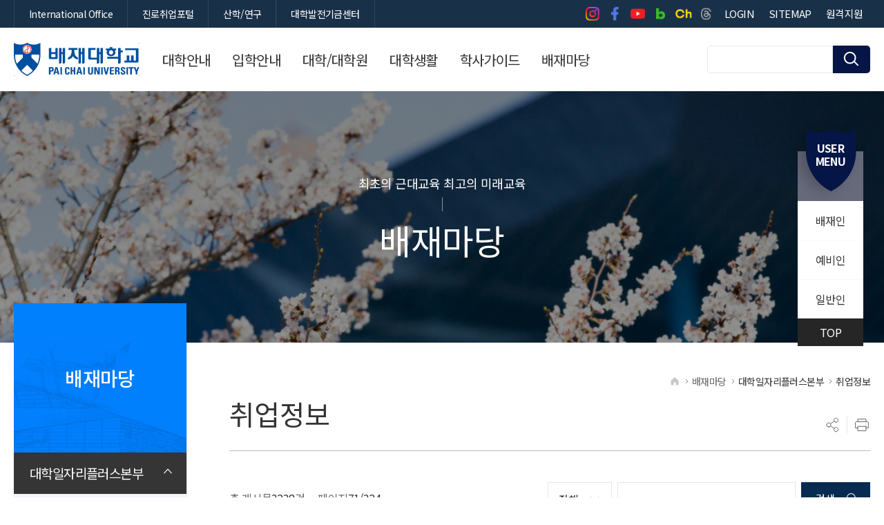

--- FILE ---
content_type: text/html;charset=UTF-8
request_url: https://www.pcu.ac.kr/kor/article/notice_bob?pageIndex=71
body_size: 158214
content:






<!DOCTYPE html>
<html lang="ko">
<head>


<meta charset="UTF-8">
<meta http-equiv='X-UA-Compatible' content='IE=Edge' />
<meta name="viewport" content="width=device-width,initial-scale=1.0,minimum-scale=1.0,maximum-scale=2.0,user-scalable=yes">
<meta name="format-detection" content="telephone=no,email=no,address=no" />
<meta name="description" content="배재대학교-대표" />
<meta name="keywords" content="배재대학교, 대표" />
<meta property="og:type" content="website">
<meta property="og:url" content="https://www.pcu.ac.kr/kor">
<meta property="og:title" content="배재대학교 대표 웹사이트">
<meta property="og:image" content="https://www.pcu.ac.kr/images/logo.png">
<meta property="og:description" content="배재대학교 대표 웹사이트입니다. 대학안내/대학소개/대학생활/학사가이드 등을 제공합니다. 높은 취업률, 재미있는 대학생활, 알찬 커리큘럼까지! 더 나은 미래를 준비한다면 시작은 배재대학교입니다.">
<meta property="og:site_name" content="배재대학교 대표 웹사이트">
<meta property="og:locale" content="ko_KR">
<title>취업정보 &lt; 대학일자리플러스본부 &lt; 배재마당배재대학교</title>
<script>
    /* js의 contextpath 적용 */
    var contextPath = '';
</script>
<script src="/js/babel.min.js"></script>
<script src="/js/babel.polyfill.min.js"></script>
<script src="/js/bluebird.js"></script>
<script type="text/babel" data-presets="es2015,stage-2">
    const CONTEXT_PATH = '';
    const mno = '';
</script>

<link rel="stylesheet" type="text/css" href="/css/site/core/core.min.css" media="all" />
<link rel="stylesheet" type="text/css" href="/css/site/kor/cover.min.css" media="all" />
<link rel="stylesheet" type="text/css" href="/css/site/kor/layout.min-.css" media="all" />
<link rel="stylesheet" type="text/css" href="/css/site/kor/program.min.css" media="all" />
<link rel="stylesheet" type="text/css" href="/css/site/kor/board.min.css" media="all" />
<link rel="stylesheet" type="text/css" href="/css/site/kor/content.min.css" media="all" />
<script src="//dapi.kakao.com/v2/maps/sdk.js?appkey=aba0887b6cf159f45b272a7d3a338686"></script>
<script type="text/javascript" src="/js/site/kor/js.js"></script>	
<script src="/js/site/commons/Common.js" type="text/babel" data-presets="es2015,stage-2" charset="UTF-8"></script>


</head>
<body id="sub" class="user">
<div id="wrap">
    <div class="js_mobile_check"></div>
    





<script>

</script>
	<!-- header ::S -->
	<div id="header">
		<!--<h1><span><a href="">배재대학교</a></span></h1>   -->
		<h1><span><a href="/">배재대학교</a></span></h1>   
		<div id="ar_box">
					<div class="in">
						<div class="midd">
							<ul>
								
							</ul>
						</div>
						<div class="foot">
							<div>
								<button class="cookie">
									<span>오늘 하루 보지않기</span>
								</button>
								<button class="close">
									<span>닫기</span>
								</button>
							</div>
						</div>
					</div>
				</div>
		<!-- skip ::S -->
		<div id="skip">
			<strong class="hidden">반복영역 건너뛰기</strong>
			<ul>
				<li>
					
						
						
							<a href="#content">본문 바로가기</a>
						
					
				</li>
				<li><a href="#gnb">상단메뉴 바로가기</a></li>
			</ul>
		</div>
		<!-- skip ::E -->

		<strong class="hidden">부가기능 및 사이트</strong>
		<div id="global">
			<div class="layout">
				<div>
					<ul>
						<li><a href="https://www.pcu.ac.kr/inter" target="_blank" title="새창이동" rel="noopener noreferrer"><span>International Office</span></a></li>
						<li><a href="https://nasum.pcu.ac.kr" target="_blank" title="새창이동" rel="noopener noreferrer"><span>진로취업포털</span></a></li>
						<li><a href="https://sanhakinfo.pcu.ac.kr/main.do" target="_blank" title="새창이동" rel="noopener noreferrer"><span>산학/연구</span></a></li>
						<li><a href="http://www.pcu.ac.kr/fund" target="_blank" title="새창이동" rel="noopener noreferrer"><span>대학발전기금센터</span></a></li>
					</ul>
				</div>
				<div>
					<ul>	
							<li><a href="https://www.instagram.com/paichaiuniv" target="_blank" title="새창이동"><span>인스타그램 바로가기</span></a></li>
                            <li><a href="https://www.facebook.com/paichaiuniv" target="_blank" title="새창이동"><span>페이스북 바로가기</span></a></li>
                            <li><a href="https://www.youtube.com/channel/UCooRkW1fWFWMPJvuRbJt4eA" target="_blank" title="새창이동"><span>유튜브 바로가기</span></a></li>
                            <li><a href="https://blog.naver.com/paichaiuniv" target="_blank" title="새창이동"><span>블로그 바로가기</span></a></li>
                            <li><a href="https://pf.kakao.com/_twcQG" target="_blank" title="새창이동"><span>카카오톡 채널 바로가기</span></a></li>
                            <li><a href="https://www.threads.net/@paichaiuniv" target="_blank" title="새창이동"><span>스레드 바로가기</span></a></li>
						
							<li class="mo"><a href="/kor/31/login"><span>LOGIN</span></a></li>
							
												
						<li class="mo"><a href="/kor/contents/59"><span>SITEMAP</span></a></li>
						<li class="mo">
							<div id="google_translate_element"></div>
							<script type="text/javascript">
							function googleTranslateElementInit() {
								new google.translate.TranslateElement({pageLanguage: 'ko', autoDisplay: false, includedLanguages: "mn,my,ko,ar,en,fil,zh-CN,km,vi,ja,es,ru,fr,ky", multilanguagePage: true, layout: google.translate.TranslateElement.InlineLayout.SIMPLE}, 'google_translate_element');
								//$(".goog-te-menu-value").html("<span>LANGUAGE</span>");
							}
							</script>
							<script type="text/javascript" src="//translate.google.com/translate_a/element.js?cb=googleTranslateElementInit&hl=en"></script>
						</li>
						<li class="mo"><a href="https://remote.pcu.ac.kr/start/?operating=manual" target="_blank" title="새창이동" rel="noopener noreferrer"><span>원격지원</span></a></li>
					</ul>
				</div>
			</div>
		</div>
		<strong class="hidden">상단메뉴</strong>
		<div id="nav">
			<div id="gnb" class="js_menu" >
	        <ul>
            
                <li>
                    <a href="/kor/contents/78" target="_self"  ><span>대학안내</span></a>
                    
                    <div>
                    	<strong>
							<em>대학안내</em>
							<span>
								최초의 근대교육<br />
최고의 미래교육
							</span>
						</strong>
	                    <ul>
	                        
	                            <li>
	                                <a href="/kor/contents/78" target="_self" ><span>대학소개</span></a>
	                                
	                                <div>
		                                <ul>
		                                    
		                                        <li>
		                                        	<a href="/kor/contents/78" target="_self" ><span>총장인사말</span></a>
	                                                
		                                        </li>
		                                    
		                                        <li>
		                                        	<a href="/kor/contents/79" target="_self" ><span>역대총장</span></a>
	                                                
		                                        </li>
		                                    
		                                        <li>
		                                        	<a href="/kor/contents/80" target="_self" ><span>교육이념</span></a>
	                                                
		                                        </li>
		                                    
		                                        <li>
		                                        	<a href="/kor/contents/81" target="_self" ><span>연혁</span></a>
	                                                
		                                        </li>
		                                    
		                                        <li>
		                                        	<a href="/kor/contents/82" target="_self" ><span>대학상징물</span></a>
	                                                
		                                        </li>
		                                    
		                                        <li>
		                                        	<a href="/kor/contents/83" target="_self" ><span>UI</span></a>
	                                                
		                                        </li>
		                                    
		                                        <li>
		                                        	<a href="/kor/contents/84" target="_self" ><span>대학요람</span></a>
	                                                
		                                        </li>
		                                    
		                                        <li>
		                                        	<a href="/kor/contents/85" target="_self" ><span>학당가</span></a>
	                                                
		                                        </li>
		                                    
		                                        <li>
		                                        	<a href="/kor/38/pcuPride" target="_self" ><span>PCU PRIDE</span></a>
	                                                
		                                        </li>
		                                    
		                                        <li>
		                                        	<a href="/kor/contents/67" target="_self" ><span>배재대학교 마스코트 &#039;나섬이&#039;</span></a>
	                                                
		                                        </li>
		                                    
		                                </ul>
	                                </div>
	                                
	                            </li>
	                        
	                            <li>
	                                <a href="/kor/article/pic_info" target="_self" ><span>배재홍보</span></a>
	                                
	                                <div>
		                                <ul>
		                                    
		                                        <li>
		                                        	<a href="/kor/article/pic_info" target="_self" ><span>사진뉴스</span></a>
	                                                
		                                        </li>
		                                    
		                                        <li>
		                                        	<a href="/kor/contents/56" target="_self" ><span>홍보비디오</span></a>
	                                                
		                                        </li>
		                                    
		                                        <li>
		                                        	<a href="/kor/contents/57" target="_self" ><span>E-BOOK</span></a>
	                                                
		                                        </li>
		                                    
		                                        <li>
		                                        	<a href="/kor/contents/58" target="_self" ><span>배재SNS</span></a>
	                                                
		                                        </li>
		                                    
		                                </ul>
	                                </div>
	                                
	                            </li>
	                        
	                            <li>
	                                <a href="/kor/contents/87" target="_self" ><span>학교법인 배재학당</span></a>
	                                
	                                <div>
		                                <ul>
		                                    
		                                        <li>
		                                        	<a href="/kor/contents/87" target="_self" ><span>학당연혁</span></a>
	                                                
		                                        </li>
		                                    
		                                        <li>
		                                        	<a href="/kor/contents/88" target="_self" ><span>이사회</span></a>
	                                                
		                                        </li>
		                                    
		                                        <li>
		                                        	<a href="/kor/article/hakdang" target="_self" ><span>이사회회의록</span></a>
	                                                
		                                        </li>
		                                    
		                                        <li>
		                                        	<a href="/kor/contents/89" target="_self" ><span>역대이사장</span></a>
	                                                
		                                        </li>
		                                    
		                                        <li>
		                                        	<a href="https://paichai1885.co.kr" target="_blank" title="새창이동"><span>배재학당총동창회</span></a>
	                                                
		                                        </li>
		                                    
		                                        <li>
		                                        	<a href="http://www.pcu.ac.kr/alumni" target="_blank" title="새창이동"><span>배재대학교총동창회</span></a>
	                                                
		                                        </li>
		                                    
		                                        <li>
		                                        	<a href="http://www.paichai.hs.kr" target="_blank" title="새창이동"><span>배재고등학교</span></a>
	                                                
		                                        </li>
		                                    
		                                        <li>
		                                        	<a href="https://paichai.sen.ms.kr" target="_blank" title="새창이동"><span>배재중학교</span></a>
	                                                
		                                        </li>
		                                    
		                                        <li>
		                                        	<a href="http://www.paichaikg.com" target="_blank" title="새창이동"><span>배재유치원</span></a>
	                                                
		                                        </li>
		                                    
		                                </ul>
	                                </div>
	                                
	                            </li>
	                        
	                            <li>
	                                <a href="/kor/contents/409" target="_self" ><span>PINNOVATION 중장기 발전계획</span></a>
	                                
	                            </li>
	                        
	                            <li>
	                                <a href="/kor/contents/94" target="_self" ><span>대학현황</span></a>
	                                
	                                <div>
		                                <ul>
		                                    
		                                        <li>
		                                        	<a href="/kor/contents/94" target="_self" ><span>조직도</span></a>
	                                                
		                                        </li>
		                                    
		                                        <li>
		                                        	<a href="/kor/28/addressBook" target="_self" ><span>전화번호안내</span></a>
	                                                
		                                        </li>
		                                    
		                                        <li>
		                                        	<a href="https://portal.pcu.ac.kr/checkMenu.jsp?p0=x8u7lOK1FRX9d0G8" target="_blank" title="새창이동"><span>전자규정집</span></a>
	                                                
		                                        </li>
		                                    
		                                        <li>
		                                        	<a href="/kor/contents/96" target="_self" ><span>예결산현황</span></a>
	                                                
		                                                <div>
		                                                <ul>
		                                                
		                                                    <li><a href="/kor/contents/96" target="_self" ><span>예산공고</span></a></li>
		                                                
		                                                    <li><a href="/kor/contents/97" target="_self" ><span>결산공고</span></a></li>
		                                                
		                                                    <li><a href="/kor/article/cost_regulations" target="_self" ><span>업무추진비사용내역</span></a></li>
		                                                
		                                                </ul>
		                                                </div>
	                                               	
		                                        </li>
		                                    
		                                        <li>
		                                        	<a href="/kor/article/plan" target="_self" ><span>등록금심의위원회</span></a>
	                                                
		                                        </li>
		                                    
		                                        <li>
		                                        	<a href="/kor/article/plan2" target="_self" ><span>대학평의원회</span></a>
	                                                
		                                        </li>
		                                    
		                                        <li>
		                                        	<a href="https://www.academyinfo.go.kr/popup/pubinfo1690/list.do?schlId=0000113" target="_blank" title="새창이동"><span>대학정보공시</span></a>
	                                                
		                                        </li>
		                                    
		                                        <li>
		                                        	<a href="/kor/contents/98" target="_self" ><span>자체평가보고서</span></a>
	                                                
		                                                <div>
		                                                <ul>
		                                                
		                                                    <li><a href="/kor/contents/98" target="_self" ><span>대학</span></a></li>
		                                                
		                                                    <li><a href="/kor/contents/99" target="_self" ><span>대학원</span></a></li>
		                                                
		                                                </ul>
		                                                </div>
	                                               	
		                                        </li>
		                                    
		                                </ul>
	                                </div>
	                                
	                            </li>
	                        
	                            <li>
	                                <a href="/kor/contents/102" target="_self" ><span>캠퍼스안내</span></a>
	                                
	                                <div>
		                                <ul>
		                                    
		                                        <li>
		                                        	<a href="/kor/contents/102" target="_self" ><span>찾아오는 길</span></a>
	                                                
		                                                <div>
		                                                <ul>
		                                                
		                                                    <li><a href="/kor/contents/102" target="_self" ><span>찾아오는길</span></a></li>
		                                                
		                                                    <li><a href="/kor/contents/101" target="_self" ><span>유튜브 V-log</span></a></li>
		                                                
		                                                </ul>
		                                                </div>
	                                               	
		                                        </li>
		                                    
		                                        <li>
		                                        	<a href="/kor/37/campusGuide" target="_blank" title="새창이동"><span>캠퍼스맵</span></a>
	                                                
		                                        </li>
		                                    
		                                        <li>
		                                        	<a href="https://www.pcu.ac.kr//vr/index.html" target="_blank" title="새창이동"><span>VR캠퍼스투어</span></a>
	                                                
		                                        </li>
		                                    
		                                        <li>
		                                        	<a href="/kor/contents/103" target="_self" ><span>동영상투어</span></a>
	                                                
		                                        </li>
		                                    
		                                        <li>
		                                        	<a href="/kor/contents/104" target="_self" ><span>건축물석면정보</span></a>
	                                                
		                                        </li>
		                                    
		                                </ul>
	                                </div>
	                                
	                            </li>
	                        
	                    </ul>
	                    </div>
	                    
	                </li>
	            
                <li>
                    <a href="http://enter.pcu.ac.kr" target="_blank" title="새창이동" ><span>입학안내</span></a>
                    
	                </li>
	            
                <li>
                    <a href="/kor/contents/105" target="_self"  ><span>대학/대학원</span></a>
                    
                    <div>
                    	<strong>
							<em>대학/대학원</em>
							<span>
								최초의 근대교육<br />
최고의 미래교육
							</span>
						</strong>
	                    <ul>
	                        
	                            <li>
	                                <a href="/kor/contents/105" target="_self" ><span>대학</span></a>
	                                
	                            </li>
	                        
	                            <li>
	                                <a href="http://www.pcu.ac.kr/graduate" target="_blank" title="새창이동"><span>대학원</span></a>
	                                
	                            </li>
	                        
	                            <li>
	                                <a href="http://www.pcu.ac.kr/sgraduate" target="_blank" title="새창이동"><span>관광축제한류대학원</span></a>
	                                
	                            </li>
	                        
	                            <li>
	                                <a href="http://www.pcu.ac.kr/edu" target="_blank" title="새창이동"><span>교육대학원</span></a>
	                                
	                            </li>
	                        
	                            <li>
	                                <a href="https://hakgwa.pcu.ac.kr/dpgraduate" target="_blank" title="새창이동"><span>국방정책대학원</span></a>
	                                
	                            </li>
	                        
	                    </ul>
	                    </div>
	                    
	                </li>
	            
                <li>
                    <a href="/kor/contents/106" target="_self"  ><span>대학생활</span></a>
                    
                    <div>
                    	<strong>
							<em>대학생활</em>
							<span>
								최초의 근대교육<br />
최고의 미래교육
							</span>
						</strong>
	                    <ul>
	                        
	                            <li>
	                                <a href="/kor/contents/106" target="_self" ><span>국내외교류</span></a>
	                                
	                                <div>
		                                <ul>
		                                    
		                                        <li>
		                                        	<a href="/kor/contents/106" target="_self" ><span>국내외교류현황</span></a>
	                                                
		                                        </li>
		                                    
		                                        <li>
		                                        	<a href="https://dept.pcu.ac.kr/dept/inter/sub06/sub060101.html" target="_blank" title="새창이동"><span>국외교류현황</span></a>
	                                                
		                                        </li>
		                                    
		                                        <li>
		                                        	<a href="https://dept.pcu.ac.kr/dept/inter/sub02/sub020101.jsp" target="_blank" title="새창이동"><span>해외유학안내</span></a>
	                                                
		                                        </li>
		                                    
		                                </ul>
	                                </div>
	                                
	                            </li>
	                        
	                            <li>
	                                <a href="/kor/contents/68" target="_self" ><span>학생통학버스</span></a>
	                                
	                                <div>
		                                <ul>
		                                    
		                                        <li>
		                                        	<a href="/kor/contents/68" target="_self" ><span>학생통학버스 운행 안내</span></a>
	                                                
		                                        </li>
		                                    
		                                        <li>
		                                        	<a href="/kor/contents/69" target="_self" ><span>시외노선</span></a>
	                                                
		                                        </li>
		                                    
		                                        <li>
		                                        	<a href="/kor/contents/70" target="_self" ><span>시내노선</span></a>
	                                                
		                                        </li>
		                                    
		                                        <li>
		                                        	<a href="/kor/article/ATCLf9f906024" target="_self" ><span>공지사항</span></a>
	                                                
		                                        </li>
		                                    
		                                </ul>
	                                </div>
	                                
	                            </li>
	                        
	                            <li>
	                                <a href="/kor/contents/107" target="_self" ><span>학생활동</span></a>
	                                
	                                <div>
		                                <ul>
		                                    
		                                        <li>
		                                        	<a href="/kor/contents/107" target="_self" ><span>학생자치기구</span></a>
	                                                
		                                                <div>
		                                                <ul>
		                                                
		                                                    <li><a href="/kor/contents/107" target="_self" ><span>총학생회</span></a></li>
		                                                
		                                                    <li><a href="/kor/contents/108" target="_self" ><span>인문사회대학</span></a></li>
		                                                
		                                                    <li><a href="/kor/contents/109" target="_self" ><span>경영대학</span></a></li>
		                                                
		                                                    <li><a href="/kor/contents/324" target="_self" ><span>생명보건대학</span></a></li>
		                                                
		                                                    <li><a href="/kor/contents/110" target="_self" ><span>AI·SW창의융합대학</span></a></li>
		                                                
		                                                    <li><a href="/kor/contents/111" target="_self" ><span>문화예술대학</span></a></li>
		                                                
		                                                    <li><a href="/kor/contents/457" target="_self" ><span>총대의원회</span></a></li>
		                                                
		                                                    <li><a href="/kor/article/cast_org" target="_self" ><span>공지사항</span></a></li>
		                                                
		                                                </ul>
		                                                </div>
	                                               	
		                                        </li>
		                                    
		                                        <li>
		                                        	<a href="/kor/contents/233" target="_self" ><span>동아리안내</span></a>
	                                                
		                                                <div>
		                                                <ul>
		                                                
		                                                    <li><a href="/kor/contents/233" target="_self" ><span>총동아리연합회</span></a></li>
		                                                
		                                                    <li><a href="/kor/sub/184" target="_self" ><span>학술분과</span></a></li>
		                                                
		                                                    <li><a href="/kor/sub/185" target="_self" ><span>봉사분과</span></a></li>
		                                                
		                                                    <li><a href="/kor/sub/186" target="_self" ><span>종교분과</span></a></li>
		                                                
		                                                    <li><a href="/kor/sub/187" target="_self" ><span>취미분과</span></a></li>
		                                                
		                                                    <li><a href="/kor/sub/188" target="_self" ><span>체육분과</span></a></li>
		                                                
		                                                    <li><a href="/kor/sub/189" target="_self" ><span>동아리방 안내</span></a></li>
		                                                
		                                                </ul>
		                                                </div>
	                                               	
		                                        </li>
		                                    
		                                </ul>
	                                </div>
	                                
	                            </li>
	                        
	                            <li>
	                                <a href="/kor/contents/228" target="_self" ><span>학생활동 안전관리</span></a>
	                                
	                                <div>
		                                <ul>
		                                    
		                                        <li>
		                                        	<a href="/kor/contents/228" target="_self" ><span>학생활동 안전사고 대응 매뉴얼</span></a>
	                                                
		                                        </li>
		                                    
		                                        <li>
		                                        	<a href="/kor/contents/229" target="_self" ><span>학생 안전사고 보험처리</span></a>
	                                                
		                                        </li>
		                                    
		                                        <li>
		                                        	<a href="/kor/contents/230" target="_self" ><span>안전사고 예방교육</span></a>
	                                                
		                                        </li>
		                                    
		                                        <li>
		                                        	<a href="/kor/article/stwfare5660" target="_self" ><span>안전사고 예방안내</span></a>
	                                                
		                                        </li>
		                                    
		                                        <li>
		                                        	<a href="/kor/contents/231" target="_self" ><span>학생활동 관련 규정 및 지침</span></a>
	                                                
		                                        </li>
		                                    
		                                        <li>
		                                        	<a href="/kor/contents/232" target="_self" ><span>대학안전관리계획</span></a>
	                                                
		                                        </li>
		                                    
		                                </ul>
	                                </div>
	                                
	                            </li>
	                        
	                            <li>
	                                <a href="/kor/contents/119" target="_self" ><span>복지기관</span></a>
	                                
	                                <div>
		                                <ul>
		                                    
		                                        <li>
		                                        	<a href="/kor/contents/119" target="_self" ><span>복리후생시설</span></a>
	                                                
		                                                <div>
		                                                <ul>
		                                                
		                                                    <li><a href="/kor/contents/119" target="_self" ><span>본교(도마동)</span></a></li>
		                                                
		                                                    <li><a href="/kor/contents/120" target="_self" ><span>대덕캠퍼스(관평동)</span></a></li>
		                                                
		                                                </ul>
		                                                </div>
	                                               	
		                                        </li>
		                                    
		                                        <li>
		                                        	<a href="/kor/contents/122" target="_self" ><span>학생대여시설</span></a>
	                                                
		                                        </li>
		                                    
		                                        <li>
		                                        	<a href="https://www.pcu.ac.kr/dhc" target="_blank" title="새창이동"><span>대천수련관</span></a>
	                                                
		                                        </li>
		                                    
		                                </ul>
	                                </div>
	                                
	                            </li>
	                        
	                            <li>
	                                <a href="/kor/29/diet" target="_self" ><span>금주의 식단</span></a>
	                                
	                            </li>
	                        
	                            <li>
	                                <a href="/kor/contents/127" target="_self" ><span>교내주차관리</span></a>
	                                
	                                <div>
		                                <ul>
		                                    
		                                        <li>
		                                        	<a href="/kor/contents/127" target="_self" ><span>운영안내</span></a>
	                                                
		                                        </li>
		                                    
		                                        <li>
		                                        	<a href="/kor/contents/128" target="_self" ><span>월 주차 안내</span></a>
	                                                
		                                        </li>
		                                    
		                                        <li>
		                                        	<a href="/kor/contents/129" target="_self" ><span>학기 주차 안내</span></a>
	                                                
		                                        </li>
		                                    
		                                </ul>
	                                </div>
	                                
	                            </li>
	                        
	                            <li>
	                                <a href="/kor/contents/130" target="_self" ><span>IT 서비스</span></a>
	                                
	                                <div>
		                                <ul>
		                                    
		                                        <li>
		                                        	<a href="/kor/contents/130" target="_self" ><span>협약서비스</span></a>
	                                                
		                                                <div>
		                                                <ul>
		                                                
		                                                    <li><a href="/kor/contents/130" target="_self" ><span>학생 이메일</span></a></li>
		                                                
		                                                    <li><a href="/kor/contents/131" target="_self" ><span>OFFICE 365</span></a></li>
		                                                
		                                                    <li><a href="/kor/contents/132" target="_self" ><span>AoC</span></a></li>
		                                                
		                                                    <li><a href="/kor/contents/133" target="_self" ><span>교육할인스토어</span></a></li>
		                                                
		                                                </ul>
		                                                </div>
	                                               	
		                                        </li>
		                                    
		                                        <li>
		                                        	<a href="https://www.pcu.ac.kr/apps/heyoung/index.html" target="_blank" title="새창이동"><span>헤이영캠퍼스</span></a>
	                                                
		                                        </li>
		                                    
		                                        <li>
		                                        	<a href="/kor/contents/134" target="_self" ><span>무선인터넷</span></a>
	                                                
		                                        </li>
		                                    
		                                </ul>
	                                </div>
	                                
	                            </li>
	                        
	                            <li>
	                                <a href="/kor/contents/136" target="_self" ><span>코로나19 대응방안</span></a>
	                                
	                                <div>
		                                <ul>
		                                    
		                                        <li>
		                                        	<a href="/kor/contents/136" target="_self" ><span>감염병관리조직</span></a>
	                                                
		                                        </li>
		                                    
		                                        <li>
		                                        	<a href="/kor/article/covid19" target="_self" ><span>대학 공지사항 및 조치 안내</span></a>
	                                                
		                                        </li>
		                                    
		                                        <li>
		                                        	<a href="/kor/contents/139" target="_self" ><span>교내 방역소독 현황</span></a>
	                                                
		                                        </li>
		                                    
		                                        <li>
		                                        	<a href="/kor/contents/140" target="_self" ><span>코로나19 감염예방 행동수칙</span></a>
	                                                
		                                        </li>
		                                    
		                                        <li>
		                                        	<a href="/kor/contents/141" target="_self" ><span>코로나19 발생동향</span></a>
	                                                
		                                        </li>
		                                    
		                                        <li>
		                                        	<a href="/kor/contents/142" target="_self" ><span>감염병 관리 규정</span></a>
	                                                
		                                        </li>
		                                    
		                                        <li>
		                                        	<a href="https://covid.pcu.ac.kr" target="_blank" title="새창이동"><span>코로나19 확진 자가신고</span></a>
	                                                
		                                        </li>
		                                    
		                                </ul>
	                                </div>
	                                
	                            </li>
	                        
	                            <li>
	                                <a href="https://www.pcu.ac.kr/dorm" target="_blank" title="새창이동"><span>생활관</span></a>
	                                
	                            </li>
	                        
	                    </ul>
	                    </div>
	                    
	                </li>
	            
                <li>
                    <a href="/kor/30/schedules/CAT072" target="_self"  ><span>학사가이드</span></a>
                    
                    <div>
                    	<strong>
							<em>학사가이드</em>
							<span>
								최초의 근대교육<br />
최고의 미래교육
							</span>
						</strong>
	                    <ul>
	                        
	                            <li>
	                                <a href="/kor/30/schedules/CAT072" target="_self" ><span>학사일정</span></a>
	                                
	                                <div>
		                                <ul>
		                                    
		                                        <li>
		                                        	<a href="/kor/30/schedules/CAT072" target="_self" ><span>학사일정</span></a>
	                                                
		                                        </li>
		                                    
		                                        <li>
		                                        	<a href="/kor/contents/143" target="_self" ><span>학사관련 문의 전화</span></a>
	                                                
		                                        </li>
		                                    
		                                        <li>
		                                        	<a href="/kor/contents/144" target="_self" ><span>학칙 및 학사관련규정</span></a>
	                                                
		                                                <div>
		                                                <ul>
		                                                
		                                                    <li><a href="/kor/contents/144" target="_self" ><span>학칙</span></a></li>
		                                                
		                                                    <li><a href="/kor/contents/145" target="_self" ><span>학칙시행세칙(Ⅰ)</span></a></li>
		                                                
		                                                    <li><a href="/kor/contents/146" target="_self" ><span>학칙시행세칙(Ⅱ)</span></a></li>
		                                                
		                                                </ul>
		                                                </div>
	                                               	
		                                        </li>
		                                    
		                                </ul>
	                                </div>
	                                
	                            </li>
	                        
	                            <li>
	                                <a href="/kor/contents/461" target="_self" ><span>증명서/학생증·신분증 발급</span></a>
	                                
	                                <div>
		                                <ul>
		                                    
		                                        <li>
		                                        	<a href="/kor/contents/461" target="_self" ><span>증명서 발급 안내</span></a>
	                                                
		                                        </li>
		                                    
		                                        <li>
		                                        	<a href="/kor/contents/437" target="_self" ><span>금융 학생증·신분증 발급 안내</span></a>
	                                                
		                                        </li>
		                                    
		                                        <li>
		                                        	<a href="/kor/contents/438" target="_self" ><span>일반 학생증 발급 안내</span></a>
	                                                
		                                        </li>
		                                    
		                                </ul>
	                                </div>
	                                
	                            </li>
	                        
	                            <li>
	                                <a href="/kor/contents/151" target="_self" ><span>교육과정</span></a>
	                                
	                                <div>
		                                <ul>
		                                    
		                                        <li>
		                                        	<a href="/kor/contents/151" target="_self" ><span>학번별 교육과정 이수</span></a>
	                                                
		                                        </li>
		                                    
		                                        <li>
		                                        	<a href="/kor/contents/153" target="_self" ><span>교직과정</span></a>
	                                                
		                                        </li>
		                                    
		                                        <li>
		                                        	<a href="/kor/contents/154" target="_self" ><span>학석사 연계과정</span></a>
	                                                
		                                        </li>
		                                    
		                                        <li>
		                                        	<a href="/kor/contents/155" target="_self" ><span>강의시간 편람</span></a>
	                                                
		                                        </li>
		                                    
		                                </ul>
	                                </div>
	                                
	                            </li>
	                        
	                            <li>
	                                <a href="/kor/contents/156" target="_self" ><span>다전공</span></a>
	                                
	                                <div>
		                                <ul>
		                                    
		                                        <li>
		                                        	<a href="/kor/contents/156" target="_self" ><span>복수전공</span></a>
	                                                
		                                        </li>
		                                    
		                                        <li>
		                                        	<a href="/kor/contents/157" target="_self" ><span>부전공</span></a>
	                                                
		                                        </li>
		                                    
		                                        <li>
		                                        	<a href="/kor/contents/158" target="_self" ><span>연계전공</span></a>
	                                                
		                                        </li>
		                                    
		                                        <li>
		                                        	<a href="/kor/contents/159" target="_self" ><span>융합전공</span></a>
	                                                
		                                        </li>
		                                    
		                                        <li>
		                                        	<a href="/kor/contents/458" target="_self" ><span>마이크로디그리 과정</span></a>
	                                                
		                                        </li>
		                                    
		                                </ul>
	                                </div>
	                                
	                            </li>
	                        
	                            <li>
	                                <a href="/kor/contents/161" target="_self" ><span>학적변동</span></a>
	                                
	                                <div>
		                                <ul>
		                                    
		                                        <li>
		                                        	<a href="/kor/contents/161" target="_self" ><span>휴학, 복학</span></a>
	                                                
		                                        </li>
		                                    
		                                        <li>
		                                        	<a href="/kor/contents/162" target="_self" ><span>재입학</span></a>
	                                                
		                                        </li>
		                                    
		                                        <li>
		                                        	<a href="/kor/contents/21" target="_self" ><span>전과(부)</span></a>
	                                                
		                                        </li>
		                                    
		                                        <li>
		                                        	<a href="/kor/contents/22" target="_self" ><span>편입학</span></a>
	                                                
		                                        </li>
		                                    
		                                </ul>
	                                </div>
	                                
	                            </li>
	                        
	                            <li>
	                                <a href="/kor/contents/23" target="_self" ><span>수업</span></a>
	                                
	                                <div>
		                                <ul>
		                                    
		                                        <li>
		                                        	<a href="/kor/contents/23" target="_self" ><span>수강신청, 변경, 철회</span></a>
	                                                
		                                                <div>
		                                                <ul>
		                                                
		                                                    <li><a href="/kor/contents/23" target="_self" ><span>수강 신청 일정 및 방법</span></a></li>
		                                                
		                                                    <li><a href="/kor/contents/24" target="_self" ><span>수강 신청 지도 및 유의사항</span></a></li>
		                                                
		                                                </ul>
		                                                </div>
	                                               	
		                                        </li>
		                                    
		                                        <li>
		                                        	<a href="/kor/contents/25" target="_self" ><span>수업시간표 및 강의동 명칭</span></a>
	                                                
		                                        </li>
		                                    
		                                        <li>
		                                        	<a href="/kor/contents/26" target="_self" ><span>재수강</span></a>
	                                                
		                                        </li>
		                                    
		                                        <li>
		                                        	<a href="/kor/contents/27" target="_self" ><span>출석 및 결석</span></a>
	                                                
		                                        </li>
		                                    
		                                        <li>
		                                        	<a href="/kor/contents/28" target="_self" ><span>계절학기</span></a>
	                                                
		                                        </li>
		                                    
		                                        <li>
		                                        	<a href="/kor/contents/29" target="_self" ><span>수료학점</span></a>
	                                                
		                                        </li>
		                                    
		                                        <li>
		                                        	<a href="https://www.pcu.ac.kr/apps/heyoung/index.html" target="_blank" title="새창이동"><span>헤이영캠퍼스</span></a>
	                                                
		                                        </li>
		                                    
		                                        <li>
		                                        	<a href="/kor/contents/30" target="_self" ><span>통계프로그램 사용안내</span></a>
	                                                
		                                        </li>
		                                    
		                                </ul>
	                                </div>
	                                
	                            </li>
	                        
	                            <li>
	                                <a href="/kor/contents/31" target="_self" ><span>학부성적</span></a>
	                                
	                                <div>
		                                <ul>
		                                    
		                                        <li>
		                                        	<a href="/kor/contents/31" target="_self" ><span>성적관리</span></a>
	                                                
		                                        </li>
		                                    
		                                        <li>
		                                        	<a href="/kor/contents/32" target="_self" ><span>강의평가 및 공개</span></a>
	                                                
		                                        </li>
		                                    
		                                        <li>
		                                        	<a href="/kor/contents/76" target="_self" ><span>과목별, 영역별 강의평가</span></a>
	                                                
		                                        </li>
		                                    
		                                        <li>
		                                        	<a href="/kor/contents/77" target="_self" ><span>과목별, 영역별 중간강의평가</span></a>
	                                                
		                                        </li>
		                                    
		                                </ul>
	                                </div>
	                                
	                            </li>
	                        
	                            <li>
	                                <a href="/kor/contents/33" target="_self" ><span>장학</span></a>
	                                
	                                <div>
		                                <ul>
		                                    
		                                        <li>
		                                        	<a href="/kor/contents/33" target="_self" ><span>교내·외 장학금 및 선발기준</span></a>
	                                                
		                                                <div>
		                                                <ul>
		                                                
		                                                    <li><a href="/kor/contents/33" target="_self" ><span>교내장학금</span></a></li>
		                                                
		                                                    <li><a href="/kor/contents/34" target="_self" ><span>교외장학금</span></a></li>
		                                                
		                                                    <li><a href="../../../images/site/kor/pdf/scholarship_20250514.pdf" target="_blank" title="새창이동"><span>장학금 및 선발기준(20250514) 다운로드</span></a></li>
		                                                
		                                                </ul>
		                                                </div>
	                                               	
		                                        </li>
		                                    
		                                        <li>
		                                        	<a href="/kor/contents/35" target="_self" ><span>교내 장학금 신청자격 및 제출서류</span></a>
	                                                
		                                        </li>
		                                    
		                                        <li>
		                                        	<a href="/kor/contents/36" target="_self" ><span>학자금 대출</span></a>
	                                                
		                                        </li>
		                                    
		                                </ul>
	                                </div>
	                                
	                            </li>
	                        
	                            <li>
	                                <a href="/kor/contents/37" target="_self" ><span>등록 및 반환</span></a>
	                                
	                                <div>
		                                <ul>
		                                    
		                                        <li>
		                                        	<a href="/kor/contents/37" target="_self" ><span>등록금 납부 및 확인</span></a>
	                                                
		                                        </li>
		                                    
		                                        <li>
		                                        	<a href="/kor/contents/38" target="_self" ><span>분납안내</span></a>
	                                                
		                                        </li>
		                                    
		                                        <li>
		                                        	<a href="/kor/contents/39" target="_self" ><span>학업연장자의 등록</span></a>
	                                                
		                                        </li>
		                                    
		                                        <li>
		                                        	<a href="/kor/contents/40" target="_self" ><span>등록금 반환</span></a>
	                                                
		                                        </li>
		                                    
		                                </ul>
	                                </div>
	                                
	                            </li>
	                        
	                            <li>
	                                <a href="/kor/contents/41" target="_self" ><span>졸업</span></a>
	                                
	                                <div>
		                                <ul>
		                                    
		                                        <li>
		                                        	<a href="/kor/contents/41" target="_self" ><span>학번별 졸업기준</span></a>
	                                                
		                                        </li>
		                                    
		                                        <li>
		                                        	<a href="/kor/contents/42" target="_self" ><span>조기졸업</span></a>
	                                                
		                                        </li>
		                                    
		                                </ul>
	                                </div>
	                                
	                            </li>
	                        
	                            <li>
	                                <a href="/kor/contents/43" target="_self" ><span>병무안내</span></a>
	                                
	                                <div>
		                                <ul>
		                                    
		                                        <li>
		                                        	<a href="/kor/contents/43" target="_self" ><span>재학생 병무안내</span></a>
	                                                
		                                                <div>
		                                                <ul>
		                                                
		                                                    <li><a href="/kor/contents/43" target="_self" ><span>병역판정검사</span></a></li>
		                                                
		                                                    <li><a href="/kor/contents/44" target="_self" ><span>각 군 지원 입영</span></a></li>
		                                                
		                                                    <li><a href="/kor/contents/45" target="_self" ><span>생계유지곤란 사유 병역감면</span></a></li>
		                                                
		                                                    <li><a href="/kor/contents/46" target="_self" ><span>재학생 입영연기</span></a></li>
		                                                
		                                                    <li><a href="/kor/contents/47" target="_self" ><span>사회복무요원 소집</span></a></li>
		                                                
		                                                    <li><a href="https://www.mma.go.kr/contents.do?mc=usr0000186" target="_blank" title="새창이동"><span>병역의무자 국외 여행허가</span></a></li>
		                                                
		                                                    <li><a href="/kor/contents/48" target="_self" ><span>재학생 입영(소집)원 출원(제출, 신청)</span></a></li>
		                                                
		                                                    <li><a href="/kor/contents/50" target="_self" ><span>병무행정 홈서비스 안내</span></a></li>
		                                                
		                                                    <li><a href="/kor/contents/51" target="_self" ><span>병역처분 변경원 출원(제출, 신청)</span></a></li>
		                                                
		                                                    <li><a href="/kor/contents/52" target="_self" ><span>전문연구요원 및 산업기능요원 복무</span></a></li>
		                                                
		                                                    <li><a href="/kor/contents/73" target="_self" ><span>대체역 복무</span></a></li>
		                                                
		                                                    <li><a href="/kor/contents/53" target="_self" ><span>병무 상담</span></a></li>
		                                                
		                                                    <li><a href="/kor/contents/54" target="_self" ><span>현역병, 상근예비역 입영</span></a></li>
		                                                
		                                                </ul>
		                                                </div>
	                                               	
		                                        </li>
		                                    
		                                        <li>
		                                        	<a href="https://www.pcu.ac.kr/rfr" target="_blank" title="새창이동"><span>예비군연대</span></a>
	                                                
		                                        </li>
		                                    
		                                        <li>
		                                        	<a href="/kor/contents/55" target="_self" ><span>민방위</span></a>
	                                                
		                                        </li>
		                                    
		                                        <li>
		                                        	<a href="https://www.pcu.ac.kr/rotc" target="_blank" title="새창이동"><span>ROTC</span></a>
	                                                
		                                        </li>
		                                    
		                                </ul>
	                                </div>
	                                
	                            </li>
	                        
	                            <li>
	                                <a href="/kor/contents/71" target="_self" ><span>채플안내</span></a>
	                                
	                            </li>
	                        
	                            <li>
	                                <a href="/kor/article/ATCLb4aa01822" target="_self" ><span>학사 게시판</span></a>
	                                
	                                <div>
		                                <ul>
		                                    
		                                        <li>
		                                        	<a href="/kor/article/ATCLb4aa01822" target="_self" ><span>학사관련 FAQ</span></a>
	                                                
		                                        </li>
		                                    
		                                        <li>
		                                        	<a href="/kor/article/ATCLd8718b0f9" target="_self" ><span>장학관련 FAQ</span></a>
	                                                
		                                                <div>
		                                                <ul>
		                                                
		                                                    <li><a href="/kor/article/ATCLd8718b0f9" target="_self" ><span>공통질문</span></a></li>
		                                                
		                                                    <li><a href="/kor/article/ATCL58dc00077" target="_self" ><span>교내장학금</span></a></li>
		                                                
		                                                    <li><a href="/kor/article/ATCL0684d9c08" target="_self" ><span>국가장학금(1유형, 2유형)</span></a></li>
		                                                
		                                                    <li><a href="/kor/article/ATCL494e7fe34" target="_self" ><span>학자금 대출</span></a></li>
		                                                
		                                                    <li><a href="/kor/article/ATCL6a1691bbf" target="_self" ><span>국가근로장학금</span></a></li>
		                                                
		                                                </ul>
		                                                </div>
	                                               	
		                                        </li>
		                                    
		                                </ul>
	                                </div>
	                                
	                            </li>
	                        
	                            <li>
	                                <a href="/kor/article/file_01" target="_self" ><span>서식자료실</span></a>
	                                
	                            </li>
	                        
	                    </ul>
	                    </div>
	                    
	                </li>
	            
                <li>
                    <a href="/kor/article/notice_bob" target="_self"  ><span>배재마당</span></a>
                    
                    <div>
                    	<strong>
							<em>배재마당</em>
							<span>
								최초의 근대교육<br />
최고의 미래교육
							</span>
						</strong>
	                    <ul>
	                        
	                            <li>
	                                <a href="/kor/article/notice_bob" target="_self" ><span>대학일자리플러스본부</span></a>
	                                
	                                <div>
		                                <ul>
		                                    
		                                        <li>
		                                        	<a href="/kor/article/notice_bob" target="_self" ><span>취업정보</span></a>
	                                                
		                                        </li>
		                                    
		                                        <li>
		                                        	<a href="/kor/article/notice_job" target="_self" ><span>교내추천 취업정보</span></a>
	                                                
		                                        </li>
		                                    
		                                        <li>
		                                        	<a href="/kor/article/pmc-history-1-02" target="_self" ><span>창업 지원 프로그램 안내</span></a>
	                                                
		                                        </li>
		                                    
		                                </ul>
	                                </div>
	                                
	                            </li>
	                        
	                            <li>
	                                <a href="/kor/article/notice_jog2" target="_self" ><span>교육정보</span></a>
	                                
	                            </li>
	                        
	                            <li>
	                                <a href="/kor/article/Notify_1" target="_self" ><span>일반공지</span></a>
	                                
	                            </li>
	                        
	                            <li>
	                                <a href="/kor/article/Haksa_1" target="_self" ><span>학사공지</span></a>
	                                
	                                <div>
		                                <ul>
		                                    
		                                        <li>
		                                        	<a href="/kor/article/Haksa_1" target="_self" ><span>학사공지</span></a>
	                                                
		                                        </li>
		                                    
		                                        <li>
		                                        	<a href="/kor/article/scholarship" target="_self" ><span>장학공지</span></a>
	                                                
		                                        </li>
		                                    
		                                </ul>
	                                </div>
	                                
	                            </li>
	                        
	                            <li>
	                                <a href="/kor/article/inter_notice" target="_self" ><span>국제공지</span></a>
	                                
	                            </li>
	                        
	                            <li>
	                                <a href="/kor/article/Event_1" target="_self" ><span>각종공지</span></a>
	                                
	                                <div>
		                                <ul>
		                                    
		                                        <li>
		                                        	<a href="/kor/article/Event_1" target="_self" ><span>교내행사</span></a>
	                                                
		                                        </li>
		                                    
		                                        <li>
		                                        	<a href="/kor/article/Notify_3" target="_self" ><span>외부행사</span></a>
	                                                
		                                        </li>
		                                    
		                                        <li>
		                                        	<a href="/kor/article/preaa_notice" target="_self" ><span>외부공모</span></a>
	                                                
		                                        </li>
		                                    
		                                </ul>
	                                </div>
	                                
	                            </li>
	                        
	                            <li>
	                                <a href="/kor/article/Freeboard_3" target="_self" ><span>자유게시판</span></a>
	                                
	                                <div>
		                                <ul>
		                                    
		                                        <li>
		                                        	<a href="/kor/article/Freeboard_3" target="_self" ><span>자유게시판</span></a>
	                                                
		                                        </li>
		                                    
		                                        <li>
		                                        	<a href="https://intra.pcu.ac.kr/ChongjangLogin.do" target="_blank" title="새창이동"><span>총장에게바란다</span></a>
	                                                
		                                        </li>
		                                    
		                                        <li>
		                                        	<a href="/kor/article/study" target="_self" ><span>스터디게시판</span></a>
	                                                
		                                        </li>
		                                    
		                                        <li>
		                                        	<a href="/kor/article/Freeboard_4" target="_self" ><span>분실물센터</span></a>
	                                                
		                                        </li>
		                                    
		                                        <li>
		                                        	<a href="/kor/article/Freeboard_5" target="_self" ><span>벼룩시장</span></a>
	                                                
		                                        </li>
		                                    
		                                </ul>
	                                </div>
	                                
	                            </li>
	                        
	                            <li>
	                                <a href="/kor/article/communication" target="_self" ><span>배재대학교 공감소통위원회</span></a>
	                                
	                            </li>
	                        
	                            <li>
	                                <a href="/kor/article/security" target="_self" ><span>보안관련게시판</span></a>
	                                
	                            </li>
	                        
	                            <li>
	                                <a href="/kor/34/report/CAT094/wrt" target="_self" ><span>Help캠퍼스</span></a>
	                                
	                                <div>
		                                <ul>
		                                    
		                                        <li>
		                                        	<a href="/kor/34/report/CAT094/wrt" target="_self" ><span>네트워크</span></a>
	                                                
		                                        </li>
		                                    
		                                        <li>
		                                        	<a href="/kor/32/facility" target="_self" ><span>시설(건물)</span></a>
	                                                
		                                        </li>
		                                    
		                                        <li>
		                                        	<a href="/kor/33/computer" target="_self" ><span>PC/프린터</span></a>
	                                                
		                                        </li>
		                                    
		                                        <li>
		                                        	<a href="/kor/35/report/CAT095/wrt" target="_self" ><span>전화</span></a>
	                                                
		                                        </li>
		                                    
		                                </ul>
	                                </div>
	                                
	                            </li>
	                        
	                    </ul>
	                    </div>
	                    
	                </li>
	            
                <li>
                    <a href="/kor/contents/59" target="_self"  ><span>홈페이지가이드</span></a>
                    
                    <div>
                    	<strong>
							<em>홈페이지가이드</em>
							<span>
								최초의 근대교육<br />
최고의 미래교육
							</span>
						</strong>
	                    <ul>
	                        
	                            <li>
	                                <a href="/kor/contents/59" target="_self" ><span>사이트맵</span></a>
	                                
	                            </li>
	                        
	                            <li>
	                                <a href="/kor/contents/74" target="_self" ><span>개인정보 처리방침</span></a>
	                                
	                            </li>
	                        
	                            <li>
	                                <a href="/kor/article/privacyPolicy1" target="_self" ><span>개인정보 제3자 제공</span></a>
	                                
	                            </li>
	                        
	                            <li>
	                                <a href="/kor/article/privacyPolicy2" target="_self" ><span>개인정보 처리위탁</span></a>
	                                
	                            </li>
	                        
	                            <li>
	                                <a href="/kor/contents/75" target="_self" ><span>영상정보처리기기 운영·관리 방침</span></a>
	                                
	                            </li>
	                        
	                            <li>
	                                <a href="/kor/contents/60" target="_self" ><span>정보보호실천수칙</span></a>
	                                
	                            </li>
	                        
	                            <li>
	                                <a href="/kor/contents/61" target="_self" ><span>이메일 무단수집 거부</span></a>
	                                
	                            </li>
	                        
	                            <li>
	                                <a href="/kor/contents/62" target="_self" ><span>정보공개 접수</span></a>
	                                
	                            </li>
	                        
	                            <li>
	                                <a href="/kor/contents/348" target="_self" ><span>공익신고 안내</span></a>
	                                
	                            </li>
	                        
	                            <li>
	                                <a href="/kor/contents/63" target="_self" ><span>청탁금지법 안내</span></a>
	                                
	                            </li>
	                        
	                            <li>
	                                <a href="/kor/contents/65" target="_self" ><span>교육행정서비스헌장</span></a>
	                                
	                            </li>
	                        
	                            <li>
	                                <a href="/kor/contents/66" target="_self" ><span>뷰어 프로그램 다운로드</span></a>
	                                
	                            </li>
	                        
	                            <li>
	                                <a href="/kor/31/login" target="_self" ><span>로그인</span></a>
	                                
	                            </li>
	                        
	                    </ul>
	                    </div>
	                    
	                </li>
	            
	        </ul>
	    </div>
    </div>
	<div id="etc">
		<ul>
			<li>
				<form action="https://search.pcu.ac.kr/search.do" method="post" target="_blank" title="새창이동">
					<a href="#" id="search-btn"><span>검색창 열기</span></a>
					<div data-search="s">
						<input type="text" name="kw" title="홈페이지 통합검색 입력란"> 
						<input type="submit" value="검색" title="새창이동">
					</div>
					<a href="#" id="search-btn_close"><span>검색창 닫기</span></a>
				</form>
			</li>
			
			<li class="all"><a href="#" class="allmenu_btn"><span>전체메뉴</span></a></li>
		</ul>
	</div>
</div>
	<!-- header ::E -->

    
	    
	    <!-- suv visual :s -->
    	<div id="visual" data-img="6"> <!-- data-img="1~7" 공통은 "" -->
		<div class="in">
			<span>최초의 근대교육
최고의 미래교육</span>
			<strong>배재마당</strong>
		</div>
	</div>
	
	<!-- suv visual :e -->
	
	
	<strong class="hidden">본문</strong>
	<div id="container">
		<div class="layout">
		
			






<!-- Remote :S -->
<div id="remote">
    <h2><span>
        배재마당
        
    </span></h2>
    <div id="lnb" class="js_menu">
        <ul>
            

                
                
                

                <li class="sub06_01">
                    <a href="/kor/article/notice_bob" target="_self" ><span>대학일자리플러스본부</span></a>

                    
                        <ul>
                            
                                
                                
                                
                                    
                                    
                                    
                                
                                <li class="sub06_01_01">
                                    <a href="/kor/article/notice_bob" target="_self" ><span>취업정보</span></a>

                                    
                                </li>
                            
                                
                                
                                
                                <li class="sub06_01_02">
                                    <a href="/kor/article/notice_job" target="_self" ><span>교내추천 취업정보</span></a>

                                    
                                </li>
                            
                                
                                
                                
                                <li class="sub06_01_03">
                                    <a href="/kor/article/pmc-history-1-02" target="_self" ><span>창업 지원 프로그램 안내</span></a>

                                    
                                </li>
                            
                        </ul>
                    
                </li>
            

                
                
                

                <li class="sub06_02">
                    <a href="/kor/article/notice_jog2" target="_self" ><span>교육정보</span></a>

                    
                </li>
            

                
                
                

                <li class="sub06_03">
                    <a href="/kor/article/Notify_1" target="_self" ><span>일반공지</span></a>

                    
                </li>
            

                
                
                

                <li class="sub06_04">
                    <a href="/kor/article/Haksa_1" target="_self" ><span>학사공지</span></a>

                    
                        <ul>
                            
                                
                                
                                
                                <li class="sub06_04_01">
                                    <a href="/kor/article/Haksa_1" target="_self" ><span>학사공지</span></a>

                                    
                                </li>
                            
                                
                                
                                
                                <li class="sub06_04_02">
                                    <a href="/kor/article/scholarship" target="_self" ><span>장학공지</span></a>

                                    
                                </li>
                            
                        </ul>
                    
                </li>
            

                
                
                

                <li class="sub06_05">
                    <a href="/kor/article/inter_notice" target="_self" ><span>국제공지</span></a>

                    
                </li>
            

                
                
                

                <li class="sub06_06">
                    <a href="/kor/article/Event_1" target="_self" ><span>각종공지</span></a>

                    
                        <ul>
                            
                                
                                
                                
                                <li class="sub06_06_01">
                                    <a href="/kor/article/Event_1" target="_self" ><span>교내행사</span></a>

                                    
                                </li>
                            
                                
                                
                                
                                <li class="sub06_06_02">
                                    <a href="/kor/article/Notify_3" target="_self" ><span>외부행사</span></a>

                                    
                                </li>
                            
                                
                                
                                
                                <li class="sub06_06_03">
                                    <a href="/kor/article/preaa_notice" target="_self" ><span>외부공모</span></a>

                                    
                                </li>
                            
                        </ul>
                    
                </li>
            

                
                
                

                <li class="sub06_07">
                    <a href="/kor/article/Freeboard_3" target="_self" ><span>자유게시판</span></a>

                    
                        <ul>
                            
                                
                                
                                
                                <li class="sub06_07_01">
                                    <a href="/kor/article/Freeboard_3" target="_self" ><span>자유게시판</span></a>

                                    
                                </li>
                            
                                
                                
                                
                                <li class="sub06_07_02">
                                    <a href="https://intra.pcu.ac.kr/ChongjangLogin.do" target="_blank" title="새창이동"><span>총장에게바란다</span></a>

                                    
                                </li>
                            
                                
                                
                                
                                <li class="sub06_07_03">
                                    <a href="/kor/article/study" target="_self" ><span>스터디게시판</span></a>

                                    
                                </li>
                            
                                
                                
                                
                                <li class="sub06_07_04">
                                    <a href="/kor/article/Freeboard_4" target="_self" ><span>분실물센터</span></a>

                                    
                                </li>
                            
                                
                                
                                
                                <li class="sub06_07_05">
                                    <a href="/kor/article/Freeboard_5" target="_self" ><span>벼룩시장</span></a>

                                    
                                </li>
                            
                        </ul>
                    
                </li>
            

                
                
                

                <li class="sub06_08">
                    <a href="/kor/article/communication" target="_self" ><span>배재대학교 공감소통위원회</span></a>

                    
                </li>
            

                
                
                

                <li class="sub06_09">
                    <a href="/kor/article/security" target="_self" ><span>보안관련게시판</span></a>

                    
                </li>
            

                
                
                

                <li class="sub06_10">
                    <a href="/kor/34/report/CAT094/wrt" target="_self" ><span>Help캠퍼스</span></a>

                    
                        <ul>
                            
                                
                                
                                
                                <li class="sub06_10_01">
                                    <a href="/kor/34/report/CAT094/wrt" target="_self" ><span>네트워크</span></a>

                                    
                                </li>
                            
                                
                                
                                
                                <li class="sub06_10_02">
                                    <a href="/kor/32/facility" target="_self" ><span>시설(건물)</span></a>

                                    
                                </li>
                            
                                
                                
                                
                                <li class="sub06_10_03">
                                    <a href="/kor/33/computer" target="_self" ><span>PC/프린터</span></a>

                                    
                                </li>
                            
                                
                                
                                
                                <li class="sub06_10_04">
                                    <a href="/kor/35/report/CAT095/wrt" target="_self" ><span>전화</span></a>

                                    
                                </li>
                            
                        </ul>
                    
                </li>
            
        </ul>
    </div>
    <script>
        $(function(){
            Lmenu_setting("060101");
        });
    </script>
</div>
			
			<div id="content">
				<div id="path">
					<h3><span>취업정보</span></h3>
						<div id="navi">
							<div class="location">
								<span>HOME</span>
								<span><i>&gt;</i>배재마당</span>
								<strong><i>&gt;</i>대학일자리플러스본부</strong>
								
									<strong><i>&gt;</i>취업정보</strong>
								
							</div>
							<div class="sns">
								<a href="#" class="open"><span>SNS열기</span></a>
								<ul>
									<li><a href="#" class="f" onclick="facebookOpen();return false;" title="새창열림"><span>페이스북</span></a></li>
									<li><a href="#" class="t" onclick="twitterOpen();return false;" title="새창열림"><span>트위터</span></a></li>
								</ul>
								<a href="#" class="close"><span>SNS닫기</span></a>
							</div>
							<div class="print">
								<a href="#" onclick="self.print();return false;"><span>프린트</span></a>
							</div>
						</div>
					</div>
				<div id="txt">
				<!--컨텐츠 S-->
                








    
	<div class="board">
		<div class="board_search">		
            <div class="counts">
                <span>총 게시물<em>3238</em>건</span>
                
                    <span>페이지<em>71</em></span>/324
                
            </div>
            
            <div class="views">
            <div class="select">
            <form action="/kor/article/notice_bob" id="searchForm" name="searchForm">
                <input type="hidden" name="mno" value=""/>
                <input type="hidden" name="pageIndex" value="71"/>
                
                <label for="cont_select" class="hidden">게시물 선택</label>
                <div data-skin="select">
                <select name="searchCondition" id="cont_select">
                    <option value="">전체</option>
                    <option value="1" >제목</option>
                    <option value="2" >작성자</option>
                    <option value="3" >내용</option>
                    
                </select>
                </div>
                <div class="input_btn">
						<div data-skin="input" data-size="s">
			                <label for="cont_input" class="hidden">검색어 입력</label>
			                <input type="text" name="searchKeyword" id="cont_input" value="" onkeyPress="if(event.keyCode == 13){article.list(1); return false;}">
			            </div>
		                <a href="#" class="search_btn" data-skin="btn"  data-size="s" data-color="4" value="검색" title="검색" onclick="article.list(1); return false;">
		                <span>검색</span></a>
	            </div>
            </form>
            </div>
            </div>
        </div>
		
	        <div class="notice_list div_notice_bob">
	            <!-- 공지게시판 리스트 :S -->
			    <ul>
			        <li class="thead">
			            <strong class="no">번호</strong>
						
			                
			                
			                    <strong class="subject">제목</strong>
			                
			                
			                
			                
			                
			                
			                
			                
			            
			                
			                
			                
			                
			                
			                
			                
			                
			                    
			                
			                
			            
			                
			                
			                
			                
			                    <strong class="date">등록일</strong>
			                
			                
			                
			                
			                
			                
			            
			                
			                
			                
			                
			                
			                    <strong class="writer">작성자</strong>
			                
			                
			                
			                
			                
			            
			                
			                
			                
			                
			                
			                
			                    <strong class="counter">조회수</strong>
			                
			                
			                
			                
			            
			                
			                
			                
			                
			                
			                
			                
			                    <strong class="file_atch">첨부파일</strong>
			                
			                
			                
			            
			        </li>
			        
			        
			            <li class="notice">
			                <p class="no">
			                    
			                        
			                            [ 공지 ]
			                        
			                        
			                    
			                </p>
			                
			                    
				                    
				                        <p class="subject align_left">
				                        	<a href="#" onclick="article.view('889614461'); return false;" class="">
				                        	<strong>
												[생활관] 교육조교(남자) 채용 안내
												
				                                
												                               		
				                                
				                        	</strong>
				                        	</a>
				                        </p>
				                    
				                    
				                    
				                    
				                    
				                    
				                    
			                    
			                
			                    
				                    
				                    
				                    
				                    
				                    
				                    
				                    
				                        
				                    
			                    
			                
			                    
				                    
				                    
				                    
				                    
				                        <p class="date">2026-01-06</p>
				                    
				                    
				                    
				                    
			                    
			                
			                    
				                    
				                    
				                    
				                        <p class="writer">생활관장</p>
				                    
				                    
				                    
				                    
				                    
			                    
			                
			                    
				                    
				                    
				                    
				                    
				                    
				                        <p class="counter">259</p>
				                    
				                    
				                    
			                    
			                
			                    
				                    
				                    
				                    
				                    
				                    
				                    
				                        <p class="file_atch">
				                            
				                                
				                            













    
    
        
        
            
            
            	
            		
        			
        				
               			<i data-simbol="1" data-type="hwp">hwp 첨부파일이 있음</i>

        			
            	
                
            
        
    
    

				                        </p>
				                    
				                    
			                    
			                
			            </li>
			        
			            <li>
			                <p class="no">
			                    
			                        
			                        
			                            2538
			                            
			                        
			                    
			                </p>
			                
			                    
				                    
				                        <p class="subject align_left">
				                        	<a href="#" onclick="article.view('103086'); return false;" class="">
				                        	<strong>
												[07.01 마감] KT AIVLE School 6기 교육생 모집 안내
												
				                                
												                               		
				                                
				                        	</strong>
				                        	</a>
				                        </p>
				                    
				                    
				                    
				                    
				                    
				                    
				                    
			                    
			                
			                    
				                    
				                    
				                    
				                    
				                    
				                    
				                    
				                        
				                    
			                    
			                
			                    
				                    
				                    
				                    
				                    
				                        <p class="date">2024-06-12</p>
				                    
				                    
				                    
				                    
			                    
			                
			                    
				                    
				                    
				                    
				                        <p class="writer">대학일자리플러스본부</p>
				                    
				                    
				                    
				                    
				                    
			                    
			                
			                    
				                    
				                    
				                    
				                    
				                    
				                        <p class="counter">331</p>
				                    
				                    
				                    
			                    
			                
			                    
				                    
				                    
				                    
				                    
				                    
				                    
				                        <p class="file_atch">
				                            
				                                
				                            













    
    
    

				                        </p>
				                    
				                    
			                    
			                
			            </li>
			        
			            <li>
			                <p class="no">
			                    
			                        
			                        
			                            2537
			                            
			                        
			                    
			                </p>
			                
			                    
				                    
				                        <p class="subject align_left">
				                        	<a href="#" onclick="article.view('103067'); return false;" class="">
				                        	<strong>
												[6월 23일마감] 한양이엔지 2024년 대졸 신입사원 공개채용
												
				                                
												                               		
				                                
				                        	</strong>
				                        	</a>
				                        </p>
				                    
				                    
				                    
				                    
				                    
				                    
				                    
			                    
			                
			                    
				                    
				                    
				                    
				                    
				                    
				                    
				                    
				                        
				                    
			                    
			                
			                    
				                    
				                    
				                    
				                    
				                        <p class="date">2024-06-12</p>
				                    
				                    
				                    
				                    
			                    
			                
			                    
				                    
				                    
				                    
				                        <p class="writer">대학일자리플러스본부</p>
				                    
				                    
				                    
				                    
				                    
			                    
			                
			                    
				                    
				                    
				                    
				                    
				                    
				                        <p class="counter">1222</p>
				                    
				                    
				                    
			                    
			                
			                    
				                    
				                    
				                    
				                    
				                    
				                    
				                        <p class="file_atch">
				                            
				                                
				                            













    
    
    
    	
        
        <i data-simbol="1" data-type="docx">docx 첨부파일이 있음</i>

    

				                        </p>
				                    
				                    
			                    
			                
			            </li>
			        
			            <li>
			                <p class="no">
			                    
			                        
			                        
			                            2536
			                            
			                        
			                    
			                </p>
			                
			                    
				                    
				                        <p class="subject align_left">
				                        	<a href="#" onclick="article.view('102918'); return false;" class="">
				                        	<strong>
												2024 핵테온 세종(HackTheon Sejong) 국제 사이버보안 위크 및 채용매칭데이 안내
												
				                                
												                               		
				                                
				                        	</strong>
				                        	</a>
				                        </p>
				                    
				                    
				                    
				                    
				                    
				                    
				                    
			                    
			                
			                    
				                    
				                    
				                    
				                    
				                    
				                    
				                    
				                        
				                    
			                    
			                
			                    
				                    
				                    
				                    
				                    
				                        <p class="date">2024-06-10</p>
				                    
				                    
				                    
				                    
			                    
			                
			                    
				                    
				                    
				                    
				                        <p class="writer">대학일자리플러스본부</p>
				                    
				                    
				                    
				                    
				                    
			                    
			                
			                    
				                    
				                    
				                    
				                    
				                    
				                        <p class="counter">260</p>
				                    
				                    
				                    
			                    
			                
			                    
				                    
				                    
				                    
				                    
				                    
				                    
				                        <p class="file_atch">
				                            
				                                
				                            













    
    
    
    	
        
        <i data-simbol="1" data-type="pdf">pdf 첨부파일이 있음</i>

    

				                        </p>
				                    
				                    
			                    
			                
			            </li>
			        
			            <li>
			                <p class="no">
			                    
			                        
			                        
			                            2535
			                            
			                        
			                    
			                </p>
			                
			                    
				                    
				                        <p class="subject align_left">
				                        	<a href="#" onclick="article.view('102948'); return false;" class="">
				                        	<strong>
												2024년 공인자격 도로교통사고감정사 자격검정 공고 안내
												
				                                
												                               		
				                                
				                        	</strong>
				                        	</a>
				                        </p>
				                    
				                    
				                    
				                    
				                    
				                    
				                    
			                    
			                
			                    
				                    
				                    
				                    
				                    
				                    
				                    
				                    
				                        
				                    
			                    
			                
			                    
				                    
				                    
				                    
				                    
				                        <p class="date">2024-06-10</p>
				                    
				                    
				                    
				                    
			                    
			                
			                    
				                    
				                    
				                    
				                        <p class="writer">대학일자리플러스본부</p>
				                    
				                    
				                    
				                    
				                    
			                    
			                
			                    
				                    
				                    
				                    
				                    
				                    
				                        <p class="counter">222</p>
				                    
				                    
				                    
			                    
			                
			                    
				                    
				                    
				                    
				                    
				                    
				                    
				                        <p class="file_atch">
				                            
				                                
				                            













    
    
    

				                        </p>
				                    
				                    
			                    
			                
			            </li>
			        
			            <li>
			                <p class="no">
			                    
			                        
			                        
			                            2534
			                            
			                        
			                    
			                </p>
			                
			                    
				                    
				                        <p class="subject align_left">
				                        	<a href="#" onclick="article.view('102947'); return false;" class="">
				                        	<strong>
												[대전일자리경제진흥원]  6월 기업탐방 프로그램 안내
												
				                                
												                               		
				                                
				                        	</strong>
				                        	</a>
				                        </p>
				                    
				                    
				                    
				                    
				                    
				                    
				                    
			                    
			                
			                    
				                    
				                    
				                    
				                    
				                    
				                    
				                    
				                        
				                    
			                    
			                
			                    
				                    
				                    
				                    
				                    
				                        <p class="date">2024-06-10</p>
				                    
				                    
				                    
				                    
			                    
			                
			                    
				                    
				                    
				                    
				                        <p class="writer">대학일자리플러스본부</p>
				                    
				                    
				                    
				                    
				                    
			                    
			                
			                    
				                    
				                    
				                    
				                    
				                    
				                        <p class="counter">248</p>
				                    
				                    
				                    
			                    
			                
			                    
				                    
				                    
				                    
				                    
				                    
				                    
				                        <p class="file_atch">
				                            
				                                
				                            













    
    
    

				                        </p>
				                    
				                    
			                    
			                
			            </li>
			        
			            <li>
			                <p class="no">
			                    
			                        
			                        
			                            2533
			                            
			                        
			                    
			                </p>
			                
			                    
				                    
				                        <p class="subject align_left">
				                        	<a href="#" onclick="article.view('102915'); return false;" class="">
				                        	<strong>
												[유아교육과] 교육조교 신규채용 공고
												
				                                
												                               		
				                                
				                        	</strong>
				                        	</a>
				                        </p>
				                    
				                    
				                    
				                    
				                    
				                    
				                    
			                    
			                
			                    
				                    
				                    
				                    
				                    
				                    
				                    
				                    
				                        
				                    
			                    
			                
			                    
				                    
				                    
				                    
				                    
				                        <p class="date">2024-06-10</p>
				                    
				                    
				                    
				                    
			                    
			                
			                    
				                    
				                    
				                    
				                        <p class="writer">유아교육과</p>
				                    
				                    
				                    
				                    
				                    
			                    
			                
			                    
				                    
				                    
				                    
				                    
				                    
				                        <p class="counter">388</p>
				                    
				                    
				                    
			                    
			                
			                    
				                    
				                    
				                    
				                    
				                    
				                    
				                        <p class="file_atch">
				                            
				                                
				                            













    
    
        
        
            
            
            	
            		
        			
        				
               			<i data-simbol="1" data-type="hwp">hwp 첨부파일이 있음</i>

        			
            	
                
            
        
    
    

				                        </p>
				                    
				                    
			                    
			                
			            </li>
			        
			            <li>
			                <p class="no">
			                    
			                        
			                        
			                            2532
			                            
			                        
			                    
			                </p>
			                
			                    
				                    
				                        <p class="subject align_left">
				                        	<a href="#" onclick="article.view('102879'); return false;" class="">
				                        	<strong>
												[6월 21일마감] 2024년 6월 KAIST 기간제 근로자(비연구직) 모집 공고
												
				                                
												                               		
				                                
				                        	</strong>
				                        	</a>
				                        </p>
				                    
				                    
				                    
				                    
				                    
				                    
				                    
			                    
			                
			                    
				                    
				                    
				                    
				                    
				                    
				                    
				                    
				                        
				                    
			                    
			                
			                    
				                    
				                    
				                    
				                    
				                        <p class="date">2024-06-10</p>
				                    
				                    
				                    
				                    
			                    
			                
			                    
				                    
				                    
				                    
				                        <p class="writer">대학일자리플러스본부</p>
				                    
				                    
				                    
				                    
				                    
			                    
			                
			                    
				                    
				                    
				                    
				                    
				                    
				                        <p class="counter">417</p>
				                    
				                    
				                    
			                    
			                
			                    
				                    
				                    
				                    
				                    
				                    
				                    
				                        <p class="file_atch">
				                            
				                                
				                            













    
    
    
    	
        
        <i data-simbol="1" data-type="pdf">pdf 첨부파일이 있음</i>

    

				                        </p>
				                    
				                    
			                    
			                
			            </li>
			        
			            <li>
			                <p class="no">
			                    
			                        
			                        
			                            2531
			                            
			                        
			                    
			                </p>
			                
			                    
				                    
				                        <p class="subject align_left">
				                        	<a href="#" onclick="article.view('102876'); return false;" class="">
				                        	<strong>
												[6월 19일마감] 2024년 6월 KAIST 기간제 근로자(인턴) 모집 공고
												
				                                
												                               		
				                                
				                        	</strong>
				                        	</a>
				                        </p>
				                    
				                    
				                    
				                    
				                    
				                    
				                    
			                    
			                
			                    
				                    
				                    
				                    
				                    
				                    
				                    
				                    
				                        
				                    
			                    
			                
			                    
				                    
				                    
				                    
				                    
				                        <p class="date">2024-06-10</p>
				                    
				                    
				                    
				                    
			                    
			                
			                    
				                    
				                    
				                    
				                        <p class="writer">대학일자리플러스본부</p>
				                    
				                    
				                    
				                    
				                    
			                    
			                
			                    
				                    
				                    
				                    
				                    
				                    
				                        <p class="counter">257</p>
				                    
				                    
				                    
			                    
			                
			                    
				                    
				                    
				                    
				                    
				                    
				                    
				                        <p class="file_atch">
				                            
				                                
				                            













    
    
    
    	
        
        <i data-simbol="1" data-type="pdf">pdf 첨부파일이 있음</i>

    

				                        </p>
				                    
				                    
			                    
			                
			            </li>
			        
			            <li>
			                <p class="no">
			                    
			                        
			                        
			                            2530
			                            
			                        
			                    
			                </p>
			                
			                    
				                    
				                        <p class="subject align_left">
				                        	<a href="#" onclick="article.view('102757'); return false;" class="">
				                        	<strong>
												[호텔항공경영학과] 교육조교 채용 공고
												
				                                
												                               		
				                                
				                        	</strong>
				                        	</a>
				                        </p>
				                    
				                    
				                    
				                    
				                    
				                    
				                    
			                    
			                
			                    
				                    
				                    
				                    
				                    
				                    
				                    
				                    
				                        
				                    
			                    
			                
			                    
				                    
				                    
				                    
				                    
				                        <p class="date">2024-06-05</p>
				                    
				                    
				                    
				                    
			                    
			                
			                    
				                    
				                    
				                    
				                        <p class="writer">호텔항공경영학과</p>
				                    
				                    
				                    
				                    
				                    
			                    
			                
			                    
				                    
				                    
				                    
				                    
				                    
				                        <p class="counter">869</p>
				                    
				                    
				                    
			                    
			                
			                    
				                    
				                    
				                    
				                    
				                    
				                    
				                        <p class="file_atch">
				                            
				                                
				                            













    
    
        
        
            
            
            	
            		
        			
        				
               			<i data-simbol="1" data-type="hwp">hwp 첨부파일이 있음</i>

        			
            	
                
            
        
    
    

				                        </p>
				                    
				                    
			                    
			                
			            </li>
			        
			            <li>
			                <p class="no">
			                    
			                        
			                        
			                            2529
			                            
			                        
			                    
			                </p>
			                
			                    
				                    
				                        <p class="subject align_left">
				                        	<a href="#" onclick="article.view('102787'); return false;" class="">
				                        	<strong>
												[한남대 거점형]&#039;24 D-HNU 인재 커넥트 프로젝트 4 「제약바이오 품질분석 전문가 과정&amp; QA/QC 품질관리 시험자 전문가 과정」 안내
												
				                                
												                               		
				                                
				                        	</strong>
				                        	</a>
				                        </p>
				                    
				                    
				                    
				                    
				                    
				                    
				                    
			                    
			                
			                    
				                    
				                    
				                    
				                    
				                    
				                    
				                    
				                        
				                    
			                    
			                
			                    
				                    
				                    
				                    
				                    
				                        <p class="date">2024-06-05</p>
				                    
				                    
				                    
				                    
			                    
			                
			                    
				                    
				                    
				                    
				                        <p class="writer">대학일자리플러스본부</p>
				                    
				                    
				                    
				                    
				                    
			                    
			                
			                    
				                    
				                    
				                    
				                    
				                    
				                        <p class="counter">194</p>
				                    
				                    
				                    
			                    
			                
			                    
				                    
				                    
				                    
				                    
				                    
				                    
				                        <p class="file_atch">
				                            
				                                
				                            













    
    
    

				                        </p>
				                    
				                    
			                    
			                
			            </li>
			        
			    </ul>
	        </div>
		
			
            
	        <div class="page">
	            <a href="?pageIndex=1" onclick="article.list(1);return false;" class="page_first" title="첫 페이지로 이동" ></a><a href="?pageIndex=70" onclick="article.list(70);return false;" class="page_left" title="이전 5 페이지 이동" ></a><a href="#" onclick="return false;" class="on" title="현재 페이지">71</a><a href="?pageIndex=72" onclick="article.list(72);return false; ">72</a><a href="?pageIndex=73" onclick="article.list(73);return false; ">73</a><a href="?pageIndex=74" onclick="article.list(74);return false; ">74</a><a href="?pageIndex=75" onclick="article.list(75);return false; ">75</a><a href="?pageIndex=76" onclick="article.list(76);return false;" class="page_right" title="다음 5페이지 이동" ></a><a href="?pageIndex=324" onclick="article.list(324);return false;" class="page_end" title="마지막 페이지로 이동" ></a>

	        </div>
	        
    </div>
    <!-- 컨텐츠 :E -->
<script type="text/babel" data-presets="es2015,stage-2" charset="UTF-8">const ARTICLE_CODE = 'notice_bob';const SITE_CODE = 'kor'</script>
<script src="/js/site/article/Article.js" type="text/babel" data-presets="es2015,stage-2" charset="UTF-8"></script>
                <!--컨텐츠 E-->
				



		<!-- 컨텐츠담당자 :s -->
		<div id="satisfaction">
			<p class="title">콘텐츠 정보</p>
			<div class="inner">
				<div class="manager">
					<strong><span>담당부서</span> </strong>
					<ul>
					
					
					
						<li>
							취·창업지원처 대학일자리플러스본부 취업지원팀
							<a href="tel:042-520-5323">042-520-5323</a>
						</li>
					
					</ul>
					
						
						
							<p class="date"><span>최종수정일</span>2021-11-17</p>
						
					
				</div>
			</div>
			<div class="evaluation">
				<dl>
					<dt>열람하신 정보에 대해 만족하십니까?</dt> 
					<dd>
						<form action="/kor/satisfaction" name="writeForm" id="writeForm">
							<ul class="check radio_btn">
								<li><span class="dsi_radio"><input type="radio" name="score" id="satisfied_1" value="5"><label for="satisfied_1">매우만족</label></span></li>
								<li><span class="dsi_radio"><input type="radio" name="score" id="satisfied_2" value="4"><label for="satisfied_2">만족</label></span></li>
								<li><span class="dsi_radio"><input type="radio" name="score" id="satisfied_3" value="3"><label for="satisfied_3">보통</label></span></li>
								<li><span class="dsi_radio"><input type="radio" name="score" id="satisfied_4" value="2"><label for="satisfied_4">불만족</label></span></li>
								<li><span class="dsi_radio"><input type="radio" name="score" id="satisfied_5" value="1"><label for="satisfied_5">매우불만족</label></span></li>
							</ul>
							<div class="opinion">
								<label for="opinion_input" class="hidden">의견입력</label>
								<input type="text" name="content" maxlength="300" id="opinion_input" placeholder="기타 의견을 입력하세요">
								<input type="button" onclick="executeWrite.ajaxWrite('329');return false;" value="평가하기">
							</div>
						</form>
					</dd>
				</dl>
			</div>
		</div>
	</div>
		<!-- 컨텐츠담당자 :e -->

<script type="text/babel" data-presets="es2015,stage-2" charset="UTF-8">
    const siteCode = 'kor';
</script>
<script src="/js/site/satisfaction/SatisFaction.js" type="text/babel" data-presets="es2015,stage-2" charset="UTF-8"></script>
				</div>
			</div>
		</div>
	</div>
	



		<!-- quick:s -->
    <div id="main_quick">
        <div class="head"><strong><span>USER<br />MENU</span></strong></div>    
        <div class="midd">
            <ul>
                <li><a href="#">배재인</a>
                    <div tabindex="0">
                        <div class="head"><strong>배재인</strong></div>
                        <div class="midd">
                            <div>
                                <ul>
                                    <li><a href="/apps/heyoung/index.html"><span>헤이영캠퍼스</span></a></li>
                                    <li><a href="https://portal.pcu.ac.kr" target="_blank" title="새창이동" rel="noopener noreferrer"><span>포털시스템</span></a></li>
                                    <li><a href="http://sugang.pcu.ac.kr" target="_blank" title="새창이동" rel="noopener noreferrer"><span>학부수강신청</span></a></li>
                                    
                                    <li><a href="https://www.google.com/a/pcu.ac.kr/ServiceLogin?service=mail&amp;passive=true&amp;rm=false&amp;continue=https://mail.google.com/mail/&amp;ss=1&amp;ltmpl=default&amp;ltmplcache=2&amp;emr=1&amp;osid=1#" target="_blank" title="새창이동" rel="noopener noreferrer"><span>웹메일</span></a></li>
                                    <li><a href="https://ucm.pcu.ac.kr"><span>메일/오피스365 신청</span></a></li>
                                    <li><a href="/kor/29/diet"><span>금주의식단</span></a></li>
                                    <li><a href="https://bus.pcu.ac.kr" target="_blank" title="새창이동" rel="noopener noreferrer"><span>통학버스 예약시스템</span></a></li>
                                    <li><a href="https://portal.pcu.ac.kr/checkMenuLogin.jsp?p0=J65z8713293x16D7" target="_blank" title="새창이동" rel="noopener noreferrer"><span>증명서발급</span></a></li>
                                    <li><a href="http://course.pcu.ac.kr" target="_blank" title="새창이동" rel="noopener noreferrer"><span>LMS</span></a></li>
                                    <li><a href="https://library.pcu.ac.kr" target="_blank" title="새창이동" rel="noopener noreferrer"><span>중앙도서관</span></a></li>
                                    <li><a href="https://www.pcu.ac.kr/dorm" target="_blank" title="새창이동" rel="noopener noreferrer"><span>생활관</span></a></li>
                                    <li><a href="/kor/29/diet"><span>금주의식단</span></a></li>
                                    <li><a href="https://nasum.pcu.ac.kr" target="_blank" title="새창이동" rel="noopener noreferrer"><span>나섬Historyfolio</span></a></li>
                                    <li><a href="https://commons.pcu.ac.kr" target="_blank" title="새창이동" rel="noopener noreferrer"><span>콘텐츠관리시스템</span></a></li>
                                    <li><a href="https://eportfolio.pcu.ac.kr" target="_blank" title="새창이동" rel="noopener noreferrer"><span>e-포트폴리오</span></a></li>
                                    <li><a href="http://my.pcu.ac.kr/ko/essential/intro" target="_blank" title="새창이동" rel="noopener noreferrer"><span>핵심역량진단시스템</span></a></li>
                                    <li><a href="http://chaum.pcu.ac.kr" target="_blank" title="새창이동" rel="noopener noreferrer"><span>채움비교과시스템</span></a></li>
                                    <!--li><a href="http://nasum1885.pcu.ac.kr" target="_blank" title="새창이동" rel="noopener noreferrer"><span>배재인의대학설계</span></a></li-->
                                    <li><a href="https://writing.pcu.ac.kr" target="_blank" title="새창이동" rel="noopener noreferrer"><span>글쓰기교실</span></a></li>
                                    <li><a href="http://dlae.pcu.ac.kr" target="_blank" title="새창이동" rel="noopener noreferrer"><span>나섬인증제</span></a></li>
                                    <li><a href="http://www.pcu.ac.kr/pmc" target="_blank" title="새창이동" rel="noopener noreferrer"><span>배재미디어센터</span></a></li>
                                    <li><a href="https://nasum.pcu.ac.kr" target="_blank" title="새창이동" rel="noopener noreferrer"><span>대학일자리플러스본부</span></a></li>
                                    <li><a href="/kor/contents/134"><span>무선인터넷</span></a></li>
                                    <li><a href="/kor/contents/437"><span>금융 학생증·신분증</span></a></li>
                                    <li><a href="https://portal.pcu.ac.kr/checkMenu.jsp?p0=x8u7lOK1FRX9d0G8" target="_blank" title="새창이동" rel="noopener noreferrer"><span>전자규정집</span></a></li>
                                    <li><a href="https://hakgwa.pcu.ac.kr/conv" target="_blank" title="새창이동" rel="noopener noreferrer"><span>교육혁신처 혁신교육지원팀</span></a></li>
                                </ul>
                            </div>
                        </div>
                        <a href="#" class="btn_close"><span>닫기</span></a>
                    </div>
                </li>
                <li><a href="#">예비인</a>
                    <div tabindex="0">
                        <div class="head"><strong>예비인</strong></div>
                        <div class="midd">
                            <div>
                                <ul>
                                    <li><a href="http://enter.pcu.ac.kr" target="_blank" title="새창이동" rel="noopener noreferrer"><span>입학안내</span></a></li>
                                    <li><a href="https://www.pcu.ac.kr/dorm" target="_blank" title="새창이동" rel="noopener noreferrer"><span>생활관</span></a></li>
                                    <li><a href="/kor/contents/83"><span>홍보비디오</span></a></li>
                                    <li><a href="/kor/37/campusGuide" target="_blank" title="새창이동" rel="noopener noreferrer"><span>캠퍼스맵</span></a></li>
                                    <li><a href="/kor/contents/57"><span>E-BOOK</span></a></li>
                                    <li><a href="/kor/contents/94"><span>조직도</span></a></li>
                                    <li><a href="/kor/contents/119"><span>복리후생시설</span></a></li>
                                    <li><a href="/kor/contents/233"><span>동아리안내</span></a></li>
                                </ul>
                            </div>
                        </div>
                        <a href="#" class="btn_close"><span>닫기</span></a>
                    </div>
                </li>
                <li><a href="#">일반인</a>
                    <div tabindex="0">
                        <div class="head"><strong>일반인</strong></div>
                        <div class="midd">
                            <div>
                                <ul>
                                    <li><a href="/kor/contents/78"><span>대학소개</span></a></li>
                                    <li><a href="/kor/contents/94"><span>조직도</span></a></li>
                                    <li><a href="/kor/contents/87"><span>학당연혁</span></a></li>
                                    <li><a href="/kor/contents/88"><span>이사회</span></a></li>
                                    <li><a href="http://www.academyinfo.go.kr/popup/pubinfo1690/list.do?schlId=0000113" target="_blank" title="새창이동" rel="noopener noreferrer"><span>대학정보공시</span></a></li>
                                    <li><a href="/kor/contents/90"><span>대학비전</span></a></li>
                                    <li><a href="/kor/contents/101"><span>찾아오는 길</span></a></li>
                                    <li><a href="http://appenzeller.pcu.ac.kr/appenzeller" target="_blank" title="새창이동" rel="noopener noreferrer"><span>배재학당역사박물관</span></a></li>
                                    <li><a href="https://www.pcu.ac.kr/cec" target="_blank" title="새창이동" rel="noopener noreferrer"><span>미래교육원</span></a></li>
                                    <li><a href="/kor/contents/104"><span>건축물석면정보</span></a></li>
                                    <li><a href="http://www.pcu.ac.kr/fund" target="_blank" title="새창이동" rel="noopener noreferrer"><span>대학발전기금센터</span></a></li>
                                    <li><a href="https://portal.pcu.ac.kr/checkMenu.jsp?p0=yWiuJE2N58Av67KR" target="_blank" title="새창이동" rel="noopener noreferrer"><span>입찰정보</span></a></li>
                                    <li><a href="http://www.trusbill.or.kr" target="_blank" title="새창이동" rel="noopener noreferrer"><span>전자세금계산서</span></a></li>
                                </ul>
                            </div>
                        </div>
                        <a href="#" class="btn_close"><span>닫기</span></a>
                    </div>
                </li>
            </ul>
        </div>
        <div class="foot">
            <a href="#" class="top"><span>TOP</span></a>
	
        </div>
    </div>
    <!-- quick:e -->

	
	<!-- footer ::S -->
	<div id="footer">
		<div class="layout">
			<div class="line-1">
				<strong>PAI CHAI</strong>
				<div data-item="select">
					<div class="in">
						<div class="head"><a href="#"><span>PCU MENU</span></a></div>
						<div class="midd">
							<ul>
								<li><a href="/kor/contents/94"><span>대학기구</span></a></li>
								<li><a href="https://www.pcu.ac.kr/alumni" target="_blank" title="새창이동" rel="noopener noreferrer"><span>총동창회</span></a></li>
								<li><a href="/kor/contents/96"><span>예결산현황</span></a></li>
								<li><a href="https://portal.pcu.ac.kr/checkMenu.jsp?p0=yWiuJE2N58Av67KR" target="_blank" title="새창이동" rel="noopener noreferrer"><span>입찰정보</span></a></li>
								<li><a href="https://portal.pcu.ac.kr/checkMenu.jsp?p0=x8u7lOK1FRX9d0G8" target="_blank" title="새창이동" rel="noopener noreferrer"><span>전자규정집</span></a></li>
								<!--li><a href="/kor/contents/64"><span>개정규정</span></a></li-->
								<li><a href="https://www.academyinfo.go.kr/popup/pubinfo1690/list.do?schlId=0000113" target="_blank" title="새창이동" rel="noopener noreferrer"><span>대학정보공시</span></a></li>
								<li><a href="/kor/contents/62"><span>정보공개 접수</span></a></li>
								<li><a href="/kor/contents/65"><span>교육행정서비스헌장</span></a></li>
							</ul>
						</div>
					</div>
				</div>
				<div data-item="select">
					<div class="in">
						<div class="head"><a href="#"><span>주요기관</span><em>닫기</em></a></div>
						<div class="midd">
							<ul>
								
								<li><a href="https://www.pcu.ac.kr/sw" target="_blank" title="새창이동" rel="noopener noreferrer"><span>AI·SW중심대학사업단</span></a></li>
								<li><a href="https://ipp.pcu.ac.kr" target="_blank" title="새창이동" rel="noopener noreferrer"><span>IPP사업단</span></a></li>
								
								<li><a href="https://www.pcu.ac.kr/maker" target="_blank" title="새창이동" rel="noopener noreferrer"><span>MAKER SPACE</span></a></li>
								<li><a href="https://www.pcu.ac.kr/rise" target="_blank" title="새창이동" rel="noopener noreferrer"><span>RISE사업단</span></a></li>
								<li><a href="https://dietary4u.mfds.go.kr/gyeryong" target="_blank" title="새창이동" rel="noopener noreferrer"><span>계룡시어린이&middot;사회복지급식관리지원센터</span></a></li>
								<li><a href="https://www.pcu.ac.kr/mission" target="_blank" title="새창이동" rel="noopener noreferrer"><span>교목실</span></a></li>
								<li><a href="http://www.pcu.ac.kr/prof" target="_blank" title="새창이동" rel="noopener noreferrer"><span>교수협의회</span></a></li>
								<li><a href="http://my.pcu.ac.kr" target="_blank" title="새창이동" rel="noopener noreferrer"><span>교육혁신처 교수학습센터</span></a></li>	
								<li><a href="https://hakgwa.pcu.ac.kr/conv" target="_blank" title="새창이동" rel="noopener noreferrer"><span>교육혁신처 혁신교육지원팀</span></a></li>	
								<li><a href="https://hakgwa.pcu.ac.kr/teacher" target="_blank" title="새창이동" rel="noopener noreferrer"><span>교직부</span></a></li>
								<li><a href="https://www.pcu.ac.kr/inter" target="_blank" title="새창이동" rel="noopener noreferrer"><span>국제처</span></a></li>
								<li><a href="https://www.pcu.ac.kr/irb" target="_blank" title="새창이동" rel="noopener noreferrer"><span>기관생명윤리위원회</span></a></li>
								<li><a href="http://djsaeil.kr" target="_blank" title="새창이동" rel="noopener noreferrer"><span>대전광역새일센터</span></a></li>
								<li><a href="http://ictsaeil.kr" target="_blank" title="새창이동" rel="noopener noreferrer"><span>대전배재대ICT융합새일센터</span></a></li>
								<li><a href="https://www.liveinkorea.kr/center/main/main.do?centerId=daejeonseogu" target="_blank" title="새창이동" rel="noopener noreferrer"><span>대전서구가족센터</span></a></li>
								<li><a href="https://dietary4u.mfds.go.kr/seogu" target="_blank" title="새창이동" rel="noopener noreferrer"><span>대전서구어린이&middot;사회복지급식관리지원센터</span></a></li>
								<li><a href="https://www.pcu.ac.kr/dhc" target="_blank" title="새창이동" rel="noopener noreferrer"><span>대천수련관</span></a></li>		
								<li><a href="https://www.pcu.ac.kr/uisp" target="_blank" title="새창이동" rel="noopener noreferrer"><span>대학혁신지원사업단</span></a></li>	
								<li><a href="https://www.pcu.ac.kr/cec" target="_blank" title="새창이동" rel="noopener noreferrer"><span>미래교육원</span></a></li>	
								<li><a href="https://www.pcu.ac.kr/museum" target="_blank" title="새창이동" rel="noopener noreferrer"><span>박물관</span></a></li>
<!-- 								<li><a href="https://www.pcu.ac.kr/honors" target="_blank" title="새창이동" rel="noopener noreferrer"><span>배양영재실</span></a></li>
								<li><a href="https://www.pcu.ac.kr/honors" target="_blank" title="새창이동" rel="noopener noreferrer"><span>배양영재실</span></a></li> -->
								<li><a href="https://www.pcu.ac.kr/pmc" target="_blank" title="새창이동" rel="noopener noreferrer"><span>배재미디어센터</span></a></li>
								<li><a href="https://pcbd.co.kr" target="_blank" title="새창이동" rel="noopener noreferrer"><span>배재빌딩관리센터</span></a></li>
								<li><a href="https://www.pcu.ac.kr/phrc" target="_blank" title="새창이동" rel="noopener noreferrer"><span>배재인권센터</span></a></li>
								<li><a href="http://appenzeller.pcu.ac.kr/appenzeller" target="_blank" title="새창이동" rel="noopener noreferrer"><span>배재학당역사박물관</span></a></li>
								<li><a href="http://ecct.kr" target="_blank" title="새창이동" rel="noopener noreferrer"><span>보육교사교육원</span></a></li>
								<li><a href="http://www.paichaikg.com" target="_blank" title="새창이동" rel="noopener noreferrer"><span>부속유치원</span></a></li>
								<li><a href="https://www.pcu.ac.kr/socials" target="_blank" title="새창이동" rel="noopener noreferrer"><span>사회봉사지원실</span></a></li>
								<li><a href="https://sanhakinfo.pcu.ac.kr" target="_blank" title="새창이동" rel="noopener noreferrer"><span>산학협력단</span></a></li>
								<li><a href="https://www.pcu.ac.kr/dorm" target="_blank" title="새창이동" rel="noopener noreferrer"><span>생활관</span></a></li>		
								<li><a href="https://seobu.multiculture.or.kr" target="_blank" title="새창이동" rel="noopener noreferrer"><span>서부다문화교육센터</span></a></li>
								<li><a href="https://www.pcu.ac.kr/ict" target="_blank" title="새창이동" rel="noopener noreferrer"><span>스마트ICT융합인재양성센터</span></a></li>		
								<li><a href="https://www.pcu.ac.kr/rfr" target="_blank" title="새창이동" rel="noopener noreferrer"><span>예비군연대</span></a></li>
								<li><a href="https://www.pcu.ac.kr/happy" target="_blank" title="새창이동" rel="noopener noreferrer"><span>장애학생지원실</span></a></li>
								<li><a href="https://www.pcu.ac.kr/jlaeri" target="_blank" title="새창이동" rel="noopener noreferrer"><span>주시경교양교육연구소</span></a></li>		
								<li><a href="http://library.pcu.ac.kr" target="_blank" title="새창이동" rel="noopener noreferrer"><span>중앙도서관</span></a></li>
								<li><a href="http://www.pcu.ac.kr/union" target="_blank" title="새창이동" rel="noopener noreferrer"><span>직원노동조합</span></a></li>
								<li><a href="https://www.pcu.ac.kr/korsib" target="_blank" title="새창이동" rel="noopener noreferrer"><span>한국시베리아센터</span></a></li>
								<li><a href="https://www.pcu.ac.kr/eckfl" target="_blank" title="새창이동" rel="noopener noreferrer"><span>한국어학당</span></a></li>
								<li><a href="http://www.pcu.ac.kr/rotc" target="_blank" title="새창이동" rel="noopener noreferrer"><span>학생군사교육단</span></a></li>
<!-- 								<li><a href="https://www.pcu.ac.kr/counsel" target="_blank" title="새창이동" rel="noopener noreferrer"><span>학생상담실</span></a></li> -->
								<li><a href="https://www.pcu.ac.kr/counsel" target="_blank" title="새창이동" rel="noopener noreferrer"><span>학생상담실</span></a></li>
<!-- 								<li><a href="https://www.pcu.ac.kr/partner" target="_blank" title="새창이동" rel="noopener noreferrer"><span>학생지원센터</span></a></li> -->
								<li><a href="https://www.pcu.ac.kr/partner" target="_blank" title="새창이동" rel="noopener noreferrer"><span>학생지원센터</span></a></li>
								<li><a href="/dept/01.jsp" target="_blank" title="새창이동" rel="noopener noreferrer"><span>행정부서안내</span></a></li>
							</ul>
						</div>
					</div>
				</div>
			</div>
			<div class="line-2">
				<ul class="menu">
					<li><a href="/kor/contents/74"><span>개인정보 처리방침</span></a></li>
					<li><a href="/kor/contents/75"><span>영상정보처리기기 운영·관리 방침</span></a></li>
					<li><a href="/files/educational_manual.pdf" target="_blank" title="새창이동" rel="noopener noreferrer"><span>재난안전관리 매뉴얼</span></a></li>
					<li><a href="/files/training_manual.pdf" target="_blank" title="새창이동" rel="noopener noreferrer"><span>집단연수 매뉴얼</span></a></li>
					<li><a href="/kor/contents/63"><span>청탁금지법 안내</span></a></li>
					<li><a href="/kor/contents/348"><span>공익신고 안내</span></a></li>
				</ul>
				<address>
					<span>(35345) 대전광역시 서구 배재로 155-40(도마동) / 155-40 Baejae-ro(Doma-Dong), </span>
					<span>Seo-gu, Daejeon, 35345, Korea  FAX. 070-4850-8303<!--042-533-7354--> 전화 042-520-5114</span>
				</address>
				<p class="copy">Copyright  Pai Chai University. All Right Reserved.</p>
				<!--p class="web_acc">
                    <a href="http://www.webwatch.or.kr/Situation/WA_Situation.html?MenuCD=110" target="_blank" rel="noopener noreferrer" title="새창이동, 국가 공인 인증기관 웹와치" class="web_mark"><img src="../../../images/site/kor/layout/web_acc.svg" alt="과학기술정보통신부 WEB ACCESSIBILITY 마크(웹 접근성 품질인증 마크)"></a>
                </p-->
			</div>
		</div>		
	</div>
	<!-- footer ::E -->
</div>
</body>
</html>


--- FILE ---
content_type: text/css
request_url: https://www.pcu.ac.kr/css/site/kor/content.min.css
body_size: 82516
content:
@charset "utf-8";[data-map="kakao"]{position:relative;width:100%;padding-bottom:43%}[data-map="kakao"]>.in{position:absolute;left:0;top:0;width:100%;height:100%}[data-content="3"]{font-size:.625em}[data-content="3"]>.head{position:relative;padding-bottom:3em}[data-content="3"]>.head:before{content:"";display:block;position:relative;z-index:0;width:100%;padding-top:38.27%;background-image:url(../../../images/site/kor/content/3_photo.jpg);background-repeat:no-repeat;background-position:left -42em center;background-size:auto 100%}[data-content="3"]>.head>div{position:absolute;right:0;top:3em;width:40.9em;height:calc(100% - 3em);padding:5em 4em;color:#fff;background-color:#0f3192;-webkit-box-shadow:.3em .3em 2em rgba(0,0,0,0.25);box-shadow:.3em .3em 2em rgba(0,0,0,0.25)}[data-content="3"]>.head>div>strong{display:block;position:relative;height:calc(100% - .7em);letter-spacing:-0.05em;line-height:1.4;font-family:"AritaBuri";font-weight:100;font-size:3.5em}[data-content="3"]>.head>div>strong:after{content:"";display:block;position:absolute;left:.3em;top:4.4em;width:1px;height:calc(100% - 4.4em - .5em);background-color:rgba(255,255,255,0.64)}[data-content="3"]>.head>div>strong em{display:block;font-weight:400;font-style:normal}[data-content="3"]>.head>div>span{font-weight:300;font-size:1.8em}[data-content="3"]>.midd{line-height:1.6;margin-top:1.5em;font-size:1.6em;color:#333}[data-content="3"]>.midd>ul{margin:1.5em 0}[data-content="3"]>.midd>ul:after{content:"";display:block;clear:both}[data-content="3"]>.midd>ul>li{float:left;width:calc((100% - 1px - (0.75em*2))/3);padding:1.3125em 3.4em 1.3125em 2.75em;margin-right:.75em;border:2px solid #bad2ee;color:#194b93;background-repeat:no-repeat;background-position:right .7em bottom;background-size:auto 5em}[data-content="3"]>.midd>ul>li:last-child{margin-right:0}[data-content="3"]>.midd>ul>li:nth-child(1){background-image:url(../../../images/site/kor/content/3_simbol_1.svg)}[data-content="3"]>.midd>ul>li:nth-child(2){background-image:url(../../../images/site/kor/content/3_simbol_2.svg)}[data-content="3"]>.midd>ul>li:nth-child(3){background-image:url(../../../images/site/kor/content/3_simbol_3.svg)}[data-content="3"]>.midd>ul>li>span{letter-spacing:-0.05em;font-weight:500;font-size:1.0625em}[data-content="3"]>.midd .sign{margin-top:2em;text-align:right;font-weight:500;font-size:1.125em;color:#444}[data-content="3"]>.midd .sign>strong{overflow:hidden;display:inline-block;width:7.044em;height:2.84em;margin:.5em 0 0 .5em;text-align:left;text-indent:-1000px;vertical-align:bottom;background-image:url(../../../images/site/kor/content/3_sign.png);background-repeat:no-repeat;background-position:center center;background-size:contain}[data-content="3"]>.foot{display:block;padding:0;margin-top:10em;text-align:center}[data-content="3"]>.foot>ul:after{content:"";display:block;clear:both}[data-content="3"]>.foot>ul>li{float:left;display:block;width:calc((100% - 1px - (1.25em*3))/4);height:21.2em}[data-content="3"]>.foot>ul>li:not(:first-child){margin-left:1.25em}[data-content="3"]>.foot>ul>li>a{display:block;position:relative;width:100%;height:100%;background-repeat:no-repeat;background-size:auto auto;background-position:left bottom}[data-content="3"]>.foot>ul>li:nth-child(2n+1)>a{background-image:url(../../../images/site/kor/content/03_12.png);background-color:#646f7c}[data-content="3"]>.foot>ul>li:nth-child(2n+2)>a{background-image:url(../../../images/site/kor/content/03_11.png);background-color:#003c7c}[data-content="3"]>.foot>ul>li>a>em{display:block;position:absolute;top:1.25em;left:50%;width:100%;letter-spacing:-0.04em;font-family:"Poppins";font-style:normal;color:rgba(255,255,255,0.78);font-size:1.6em;font-weight:400;transform:translateX(-50%);-webkit-transform:translateX(-50%)}[data-content="3"]>.foot>ul>li>a>div{display:block;position:absolute;top:50%;left:50%;width:100%;max-height:5.68em;overflow:hidden;padding:0 .4em;vertical-align:middle;text-overflow:ellipsis;font-family:"AritaBuri";font-size:1.9em;line-height:1.42;font-weight:700;color:#fff;box-sizing:border-box;transform:translate(-50%,-50%);-webkit-transform:translate(-50%,-50%)}[data-content="3"]>.foot>ul>li>a>span{display:block;position:absolute;bottom:1.4em;left:50%;width:100%;color:#deb859;letter-spacing:-0.04em;font-size:1.5em;transform:translateX(-50%);-webkit-transform:translateX(-50%)}@media screen and (max-width:1200px){[data-content="3"]>.foot>ul>li{width:calc((100% - 1px - (1.25em*1))/2)}[data-content="3"]>.foot>ul>li:nth-child(2n-1){margin-left:0}[data-content="3"]>.foot>ul>li:nth-child(n+3){margin-top:1.25em}}@media screen and (max-width:700px){[data-content="3"]>.head{padding-bottom:0}[data-content="3"]>.head:before{background-position:center top}[data-content="3"]>.head>div{position:relative;top:auto;right:auto;width:100%;height:auto;padding:3em;font-size:.8em}[data-content="3"]>.head>div>span{display:block;margin-top:.5em}[data-content="3"]>.midd>ul>li{float:none;width:100%;padding:1.5em 2em;margin-right:0}[data-content="3"]>.midd>ul>li:nth-child(n+2){margin-top:.4em}[data-content="3"]>.foot{margin-top:5em}}@media screen and (max-width:600px){[data-content="3"]>.head:before{padding-top:60%}}@media screen and (max-width:500px){[data-content="3"]>.foot>ul>li,[data-content="3"]>.foot>ul>li:not(:first-child){width:100%;margin-left:0}[data-content="3"]>.foot>ul>li:nth-child(n+2){margin-top:1.25em}}[data-content="5"] [data-line="2"]>ol>li:first-child{padding:1.5em;text-align:center;border:1px solid #ddd}[data-content="5"] [data-line="2"]>ol>li:first-child>span{display:block}[data-content="5"] [data-line="2"]>ol>li:first-child>span>strong{font-weight:500;color:#0f3192}[data-content="5"] [data-line="2"]>ol>li:nth-child(2):before{content:"";display:block;width:100%;height:4.25em;margin:1em 0 4em;background-image:url(../../../images/site/kor/content/5_bul_1.png);background-repeat:no-repeat;background-position:center center;background-size:auto 100%}[data-content="5"] [data-line="2"]>ol>li:nth-child(2)>strong{display:block;margin-bottom:.8em;text-align:center;font-weight:500;font-size:1.625em;color:#003e74}[data-content="5"] [data-line="2"]>ol>li:nth-child(2)>ul:after{content:"";display:block;clear:both}[data-content="5"] [data-line="2"]>ol>li:nth-child(2)>ul>li{float:left;width:calc((100% - 1px - (1.75em*2))/3);margin-right:1.75em}[data-content="5"] [data-line="2"]>ol>li:nth-child(2)>ul>li:last-child{margin-right:0}[data-content="5"] [data-line="2"]>ol>li:nth-child(2)>ul>li>strong{display:block;padding:.7em;text-align:center;font-size:1.25em;color:#fff;background-color:#ddd}[data-content="5"] [data-line="2"]>ol>li:nth-child(2)>ul>li>div{display:table-cell;width:100%;height:7em;padding:1.111em;vertical-align:middle;text-align:center;font-size:1.125em;border:1px solid #ddd;border-top:0;color:#222}[data-content="5"] [data-line="2"]>ol>li:nth-child(2)>ul>li:nth-child(1)>strong{background-color:#1358e0}[data-content="5"] [data-line="2"]>ol>li:nth-child(2)>ul>li:nth-child(2)>strong{background-color:#005baa}[data-content="5"] [data-line="2"]>ol>li:nth-child(2)>ul>li:nth-child(3)>strong{background-color:#003e74}[data-content="5"] [data-line="3"]{padding:1.5em;text-align:center;background-image:url(../../../images/site/kor/content/5_img_2.png)}[data-content="5"] [data-line="3"] img{max-width:100%;vertical-align:top}[data-content="5"] [data-line="4"]>ul:after{content:"";display:block;clear:both}[data-content="5"] [data-line="4"]>ul>li{float:left;position:relative;width:calc((100% - 1px - (4.75em*4))/5);margin-right:4.75em}[data-content="5"] [data-line="4"]>ul>li:after{content:"";display:block;padding-bottom:100%}[data-content="5"] [data-line="4"]>ul>li:last-child{margin-right:0}[data-content="5"] [data-line="4"]>ul>li:not(:first-child):before{content:"";display:block;position:absolute;left:-4.75em;top:calc(50% - (0.3125em/2));width:4.75em;height:.3125em;background-color:#ddd}[data-content="5"] [data-line="4"]>ul>li:nth-child(2):before{background-color:rgba(32,118,206,0.5)}[data-content="5"] [data-line="4"]>ul>li:nth-child(3):before{background-color:rgba(77,149,236,0.5)}[data-content="5"] [data-line="4"]>ul>li:nth-child(4):before{background-color:rgba(174,178,133,0.5)}[data-content="5"] [data-line="4"]>ul>li:nth-child(5):before{background-color:rgba(223,192,81,0.5)}[data-content="5"] [data-line="4"]>ul>li>strong{display:block;position:absolute;left:0;top:0;width:100%;height:100%;padding-top:17%;text-align:center;font-weight:400;font-size:1em;border:.625em solid rgba(0,91,170,0.5);color:#333;-webkit-border-radius:50%;border-radius:50%}[data-content="5"] [data-line="4"]>ul>li:nth-child(1)>strong{border-color:rgba(0,91,170,0.5)}[data-content="5"] [data-line="4"]>ul>li:nth-child(2)>strong{border-color:rgba(32,118,206,0.5)}[data-content="5"] [data-line="4"]>ul>li:nth-child(3)>strong{border-color:rgba(77,149,236,0.5)}[data-content="5"] [data-line="4"]>ul>li:nth-child(4)>strong{border-color:rgba(174,178,133,0.5)}[data-content="5"] [data-line="4"]>ul>li:nth-child(5)>strong{border-color:rgba(223,192,81,0.5)}[data-content="5"] [data-line="4"]>ul>li>strong:before{content:"";display:block;height:50%;background-repeat:no-repeat;background-position:center center;background-size:contain}[data-content="5"] [data-line="4"]>ul>li:nth-child(1)>strong:before{background-image:url(../../../images/site/kor/content/5_simbol_1.svg)}[data-content="5"] [data-line="4"]>ul>li:nth-child(2)>strong:before{background-image:url(../../../images/site/kor/content/5_simbol_2.svg)}[data-content="5"] [data-line="4"]>ul>li:nth-child(3)>strong:before{background-image:url(../../../images/site/kor/content/5_simbol_3.svg)}[data-content="5"] [data-line="4"]>ul>li:nth-child(4)>strong:before{background-image:url(../../../images/site/kor/content/5_simbol_4.svg)}[data-content="5"] [data-line="4"]>ul>li:nth-child(5)>strong:before{background-image:url(../../../images/site/kor/content/5_simbol_5.svg)}@media screen and (max-width:1200px){[data-content="5"] [data-line="4"]>ul>li{width:calc((100% - 1px - (2em*4))/5);margin-right:2em}[data-content="5"] [data-line="4"]>ul>li:not(:first-child):before{left:-2em;width:2em}}@media screen and (max-width:700px){[data-content="5"] [data-line="4"]{font-size:.8em}[data-content="5"] [data-line="4"]>ul>li{width:calc((100% - 1px - (1em*4))/5);margin-right:1em}[data-content="5"] [data-line="4"]>ul>li:not(:first-child):before{left:-1em;width:1em}}@media screen and (max-width:600px){[data-content="5"] [data-line="2"]>ol>li:nth-child(2):before{margin-bottom:2em}[data-content="5"] [data-line="2"]>ol>li:nth-child(2)>ul>li{float:none;width:100%;margin-right:0}[data-content="5"] [data-line="2"]>ol>li:nth-child(2)>ul>li:nth-child(n+2){margin-top:.5em}}@media screen and (max-width:500px){[data-content="5"] [data-line="4"]{font-size:1em}[data-content="5"] [data-line="4"]>ul{text-align:center}[data-content="5"] [data-line="4"]>ul>li{width:calc((100% - 1px - (1em*2))/3);margin-right:1em}[data-content="5"] [data-line="4"]>ul>li:nth-child(n+3){margin-right:0}[data-content="5"] [data-line="4"]>ul>li:nth-child(4){margin-left:1em}[data-content="5"] [data-line="4"]>ul>li:nth-child(n+4){float:right;margin-top:1em}[data-content="5"] [data-line="4"]>ul>li:not(:first-child):before{left:-1.2em;width:1.2em}[data-content="5"] [data-line="4"]>ul>li:nth-child(4):before{left:calc(50% - (1.2em/2));top:calc( - .5em - (0.3125em/2));-webkit-transform:rotate(90deg);transform:rotate(90deg)}[data-content="5"] [data-line="4"]>ul>li:nth-child(5):before{left:100%}}@media screen and (max-width:400px){[data-content="5"] [data-line="4"]{font-size:.8em}}[data-content="6"]{font-size:.625em}[data-content="6"]>.head{padding:5.4em;text-align:center;background-image:url(../../../images/site/kor/content/6_top_bg.png);background-repeat:no-repeat;background-position:center center;background-size:cover}[data-content="6"]>.head>strong{display:inline-block;vertical-align:top;font-weight:500;font-size:3.7em;color:#fff}[data-content="6"]>.midd{margin-top:2.5em}[data-content="6"]>.midd>ul{position:relative}[data-content="6"]>.midd>ul:before{content:"";display:block;position:absolute;left:26.5em;top:1em;width:1px;height:calc(100% - 2em);border-left:2px dashed #dedede}[data-content="6"]>.midd>ul>li{position:relative;margin-left:15.2em;padding-left:11.3em}[data-content="6"]>.midd>ul>li:nth-child(n+2){margin-top:4em}[data-content="6"]>.midd>ul>li>strong{display:block;position:absolute;left:0;top:0;line-height:1;font-family:'Poppins',sans-serif;font-weight:600;font-size:3.2em;color:#0f3192}[data-content="6"]>.midd>ul>li>div>ul{position:relative}[data-content="6"]>.midd>ul>li>div>ul>li{position:relative;padding-left:12.5em}[data-content="6"]>.midd>ul>li>div>ul>li:before{content:"";display:block;position:absolute;left:calc(-.5em + 1px);top:1.1em;z-index:50;width:1em;height:1em;border:.3em solid #0f3192;background-color:#fff;-webkit-border-radius:50%;border-radius:50%}[data-content="6"]>.midd>ul>li:last-child>div>ul>li:last-child:after{content:"";display:block;position:absolute;left:-1px;top:1em;z-index:10;width:1em;height:100%;background-color:#fff}[data-content="6"]>.midd>ul>li>div>ul:after{top:auto;bottom:.3em}[data-content="6"]>.midd>ul>li>div>ul>li:nth-child(n+2){margin-top:4em}[data-content="6"]>.midd>ul>li>div>ul>li>strong{display:block;position:absolute;left:1.75em;top:0;font-weight:500;font-size:2em;color:#000}[data-content="6"]>.midd>ul>li>div>ul>li>div>strong{display:block;line-height:1.34;font-weight:600;font-size:1.8em;color:#222}[data-content="6"]>.midd>ul>li>div>ul>li>div>ul{margin-top:.5em}[data-content="6"]>.midd>ul>li>div>ul>li>div>ul>li{position:relative;padding-left:1em;font-size:1.6em;color:#222}[data-content="6"]>.midd>ul>li>div>ul>li>div>ul>li:before{content:"";display:block;position:absolute;left:.1em;top:.7em;width:4px;height:4px;background-color:#222;-webkit-border-radius:50%;border-radius:50%}[data-content="6"]>.midd>ul>li>div>ul>li>div>ul>li:nth-child(n+2){margin-top:2em}@media screen and (max-width:850px){[data-content="6"]>.midd>ul>li{margin-left:0}[data-content="6"]>.midd>ul:before{left:11.3em}}@media screen and (max-width:500px){[data-content="6"]>.head{font-size:.8em}[data-content="6"]>.midd>ul:before{left:1em}[data-content="6"]>.midd>ul>li{padding-left:0}[data-content="6"]>.midd>ul>li>strong{position:relative;background-color:#fff}[data-content="6"]>.midd>ul>li>div{margin-left:1em}[data-content="6"]>.midd>ul>li>div>ul>li:last-child:after{content:"";display:block;position:absolute;left:-1px;top:1em;z-index:10;width:1em;height:100%;background-color:#fff}[data-content="6"]>.midd>ul>li:nth-child(n+2){margin-top:0}[data-content="6"]>.midd>ul>li:nth-child(n+2)>strong{padding-top:2em}}@media screen and (max-width:450px){[data-content="6"]>.head{font-size:.7em}[data-content="6"]>.midd{font-size:.8em}}[data-content="8"]{position:relative}[data-content="8"] .down-btn{position:absolute;right:0;top:0;z-index:100}[data-content="8"] .down-btn:after{content:"";display:block;clear:both}[data-content="8"] .down-btn>a{float:left;display:block;position:relative;width:8.866em;height:3.2em;line-height:calc(3.2em - 2px);padding:0 3em 0 1em;margin-right:1em;font-size:.9375em;border:1px solid #0f3192;color:#fff;background-color:#0f3192;-webkit-transition:color .2s linear,background-color .2s linear;transition:color .2s linear,background-color .2s linear}[data-content="8"] .down-btn>a:last-child{margin-right:0}[data-content="8"] .down-btn>a:after{content:"";display:block;position:absolute;right:1em;top:calc(50% - (1.125em/2));width:1.125em;height:1.125em;background-repeat:no-repeat;background-position:center center;background-size:contain}[data-content="8"] .down-btn>a.jpg:after{background-image:url(../../../images/site/kor/content/8_btn_img_1.svg)}[data-content="8"] .down-btn>a.ai:after{background-image:url(../../../images/site/kor/content/8_btn_img_2.svg)}[data-content="8"] .down-btn>a.jpg:hover:after{background-image:url(../../../images/site/kor/content/8_btn_img_1_on.svg)}[data-content="8"] .down-btn>a.ai:hover:after{background-image:url(../../../images/site/kor/content/8_btn_img_2_on.svg)}[data-content="8"] .down-btn>a:hover{color:#0f3192;background-color:#fff}[data-content="8"] table{width:100%;border-top:1px solid #d1d1d1}[data-content="8"] table th{background-color:#f3f3f3}[data-content="8"] table tr:first-child th{border-top:2px solid #000}[data-content="8"] table td{padding:2em 1.5em;text-align:left;vertical-align:top}[data-content="8"] table td img{max-width:100%;margin:.5em;vertical-align:middle}@media screen and (max-width:640px){[data-content="8"] .down-btn,[data-content="8"] .table{font-size:.8em}}@media screen and (max-width:450px){[data-content="8"] h4{padding-bottom:2em}[data-content="8"] .down-btn{top:3.5em;width:100%}[data-content="8"] .down-btn>a{width:calc((100% - 1px - 1em)/2)}}[data-content="9"]{font-size:.625em}[data-content="9"] a[target="_blank"]{text-decoration:none!important}[data-content="9"] a[target="_blank"]:after{display:none!important}[data-content="9"]>ul:after{content:"";display:block;clear:both}[data-content="9"]>ul>li{float:left;width:calc((100% - 1px - (2.8em*3))/4);margin-right:2.8em}[data-content="9"]>ul>li:nth-child(4n+4){margin-right:0}[data-content="9"]>ul>li:nth-child(4n+1){clear:both}[data-content="9"]>ul>li:nth-child(n+5){margin-top:2em}[data-content="9"]>ul>li>a{overflow:hidden;display:block}[data-content="9"]>ul>li>a>.p{display:block;position:relative;z-index:0;width:100%;padding-bottom:128%;background-repeat:no-repeat;background-position:center center;background-size:cover;-webkit-transition:transform .2s linear;transition:transform .2s linear}[data-content="9"]>ul>li>a>.h{display:block;position:relative;z-index:50;height:2.666em;line-height:2.666em;text-align:center;font-size:1.5em;color:#fff!important;background-color:#66717e}[data-content="9"]>ul>li>a>.h:after{content:"";display:inline-block;width:1.125em;height:1.125em;margin:.7em 0 0 1.2em;vertical-align:top;background-image:url(../../../images/site/kor/content/icon_eye.svg);background-repeat:no-repeat;background-position:center center;background-size:contain}[data-content="9"]>ul>li>a>.t{display:block;padding:1em 0;text-align:center;font-weight:400;font-size:1.6em;color:#333}[data-content="9"]>ul>li>a:hover>.p{transform:scale(1.1)}@media screen and (max-width:700px){[data-content="9"]>ul>li>a>.h:after{display:none}}@media screen and (max-width:550px){[data-content="9"]>ul>li{width:calc((100% - 1px - (2.8em*2))/3)}[data-content="9"]>ul>li:nth-child(4n+4){margin-right:2.8em}[data-content="9"]>ul>li:nth-child(4n+1){clear:none}[data-content="9"]>ul>li:nth-child(3n+3){margin-right:0}[data-content="9"]>ul>li:nth-child(3n+1){clear:both}[data-content="9"]>ul>li:nth-child(n+4){margin-top:2em}}@media screen and (max-width:450px){[data-content="9"]>ul>li{width:calc((100% - 1px - (1em*1))/2);margin-right:1em}[data-content="9"]>ul>li:nth-child(3n+3){margin-right:1em}[data-content="9"]>ul>li:nth-child(3n+1){clear:none}[data-content="9"]>ul>li:nth-child(2n+2){margin-right:0}[data-content="9"]>ul>li:nth-child(2n+1){clear:both}[data-content="9"]>ul>li:nth-child(n+3){margin-top:2em}}[data-content="10"]{padding:3.6em;font-size:.625em;background-color:rgba(196,196,196,0.10)}[data-content="10"] audio{width:100%}[data-content="10"]>div{margin-top:3em;text-align:center}[data-content="10"]>div>div{display:inline-block}@media screen and (max-width:450px){[data-content="10"]{padding:2em}}[data-content="11"]{font-size:.625em}[data-content="11"]>.head{position:relative;height:23.1em;background-image:url(../../../images/site/kor/content/11_top_bg.png);background-repeat:no-repeat;background-position:center center;background-size:cover}[data-content="11"]>.head:after{content:"";display:block;position:absolute;right:3em;bottom:0;z-index:0;width:26em;height:26.6em;background-image:url(../../../images/site/kor/content/11_top_simbol.png);background-repeat:no-repeat;background-position:right bottom;background-size:contain}[data-content="11"]>.head>strong{overflow:hidden;position:absolute;left:2em;top:calc(50% - (29.5em/2));z-index:50;width:calc(100% - 4em);height:29.5em;text-align:left;text-indent:-1000px;background-image:url(../../../images/site/kor/content/11_top_text.svg);background-repeat:no-repeat;background-position:center center;background-size:contain}[data-content="11"]>.midd{margin-top:4em}[data-content="11"]>.midd>ul:after{content:"";display:block;clear:both}[data-content="11"]>.midd>ul>li{float:left;position:relative;width:calc((100% - 1px - (1.7em*2))/3);margin-right:1.7em}[data-content="11"]>.midd>ul>li:nth-child(3n+1){clear:both}[data-content="11"]>.midd>ul>li:nth-child(3n+3){margin-right:0}[data-content="11"]>.midd>ul>li:nth-child(n+4){margin-top:1.7em}[data-content="11"]>.midd>ul>li>a{display:table;table-layout:fixed;width:100%;padding:7em 0;box-sizing:border-box}[data-content="11"]>.midd>ul>li>a>em{display:block;position:absolute;left:50%;top:1.8em;padding:.15em 1em .05em;margin:0 auto;font-style:normal;font-size:1.6em;color:#fff;background-color:#004ea2;font-family:"Poppins";font-weight:500;-webkit-border-radius:2em;border-radius:2em;-webkit-transform:translateX(-50%);transform:translateX(-50%)}[data-content="11"]>.midd>ul>li:nth-child(2n+2)>a>em{color:#222}[data-content="11"]>.midd>ul>li>a>div{display:table-cell;width:100%;height:6.3em;padding:0 .5em;font-weight:700;line-height:1.4;text-align:center;vertical-align:middle;font-family:"AritaBuri";font-size:2.3em;color:#222;box-sizing:border-box}[data-content="11"]>.midd>ul>li:nth-child(2n+2)>a>div{color:#fff;font-weight:500}[data-content="11"]>.midd>ul>li>a>div>span{display:block;width:100%;height:auto;max-height:5.6em;line-height:inherit;text-align:center;-webkit-line-clamp:4;text-overflow:ellipsis;overflow:hidden}[data-content="11"]>.midd>ul>li>a>span{display:block;position:absolute;left:0;bottom:1.25em;width:100%;padding:0 .5em;text-align:center;font-size:2em;color:#666;box-sizing:border-box}[data-content="11"]>.midd>ul>li:nth-child(2n+2)>a>span{color:#f9c03d}[data-content="11"]>.midd>ul>li:nth-child(2n+1):before{content:"";display:block;position:absolute;left:0;top:0;z-index:-1;width:100%;height:100%;border:.8em solid #eaeaea}[data-content="11"]>.midd>ul>li:nth-child(2n+2){background-image:url(../../../images/site/kor/content/11_bg.jpg);background-repeat:no-repeat;background-position:center center;background-size:cover}[data-content="11"]>.midd>ul>li:nth-child(2n+2)>a>em{background-color:#fff}@media screen and (max-width:750px){[data-content="11"]>.head{font-size:.8em}[data-content="11"]>.midd>ul>li{width:calc((100% - 1px - (1.7em*1))/2)}[data-content="11"]>.midd>ul>li:nth-child(3n+1){clear:none}[data-content="11"]>.midd>ul>li:nth-child(3n+3){margin-right:1.7em}[data-content="11"]>.midd>ul>li:nth-child(2n+1){clear:both}[data-content="11"]>.midd>ul>li:nth-child(2n+2){margin-right:0}[data-content="11"]>.midd>ul>li:nth-child(n+3){margin-top:1.7em}}@media screen and (max-width:650px){[data-content="11"]>.head:after{display:none}}@media screen and (max-width:500px){[data-content="11"]>.midd>ul>li{clear:both!important;width:100%;margin-right:0!important}[data-content="11"]>.midd>ul>li:nth-child(n+2){margin-top:1.7em}}[data-content="13"]:after{content:"";display:block;position:absolute;right:-10%;bottom:-5em;z-index:-1;width:100%;height:100%;background-image:url(../../../images/site/kor/content/13_bg.jpg);background-repeat:no-repeat;background-position:right bottom;background-size:70% auto}[data-content="13"] [class*="box-"]{position:relative}[data-content="13"] [class*="box-"]:before{content:"";display:block;position:absolute;left:0;bottom:0;z-index:0;width:100%;height:100%;background-image:url(../../../images/site/kor/content/13_img_bg.png);background-repeat:no-repeat;background-position:left center;background-size:cover}[data-content="13"] [class*="box-"] img{vertical-align:top}[data-content="13"] .box-1{margin-bottom:.5em;text-align:center}[data-content="13"] .box-1:before{height:calc(100% - 4.4375em)}[data-content="13"] .box-1>img{position:relative;z-index:50;max-width:100%}[data-content="13"] .box-2{padding:2.1875em;margin:1.25em 0;text-align:center}[data-content="13"] .box-2>img{position:relative;z-index:50;max-width:100%;margin:.625em}[data-content="13"] .cap{font-size:.8125em}[data-content="13"] [data-history="1"]{font-size:.625em}[data-content="13"] [data-history="1"]>.head{padding:5.4em;text-align:center;background-image:url(../../../images/site/kor/content/13_top_bg.png);background-repeat:no-repeat;background-position:center center;background-size:cover}[data-content="13"] [data-history="1"]>.head>strong{display:inline-block;vertical-align:top;font-weight:500;font-size:3.7em;color:#fff}[data-content="13"] [data-history="1"]>.midd{margin-top:2.5em}[data-content="13"] [data-history="1"]>.midd>ul{position:relative}[data-content="13"] [data-history="1"]>.midd>ul:before{content:"";display:block;position:absolute;left:26.5em;top:1em;width:1px;height:calc(100% - 2em);border-left:2px dashed #dedede}[data-content="13"] [data-history="1"]>.midd>ul>li{position:relative;margin-left:15.2em;padding-left:11.3em}[data-content="13"] [data-history="1"]>.midd>ul>li:nth-child(n+2){margin-top:4em}[data-content="13"] [data-history="1"]>.midd>ul>li>strong{display:block;position:absolute;left:0;top:0;line-height:1;font-family:'Poppins',sans-serif;font-weight:600;font-size:3.2em;color:#0f3192}[data-content="13"] [data-history="1"]>.midd>ul>li>div>ul{position:relative}[data-content="13"] [data-history="1"]>.midd>ul>li>div>ul>li{position:relative;padding-left:12.5em}[data-content="13"] [data-history="1"]>.midd>ul>li>div>ul>li:before{content:"";display:block;position:absolute;left:calc(-0.5em + 1px);top:1.1em;z-index:50;width:1em;height:1em;border:.3em solid #0f3192;background-color:#fff;-webkit-border-radius:50%;border-radius:50%}[data-content="13"] [data-history="1"]>.midd>ul>li:last-child>div>ul>li:last-child:after{content:"";display:block;position:absolute;left:-1px;top:1em;z-index:10;width:1em;height:100%;background-color:#fff}[data-content="13"] [data-history="1"]>.midd>ul>li>div>ul:after{top:auto;bottom:.3em}[data-content="13"] [data-history="1"]>.midd>ul>li>div>ul>li:nth-child(n+2){margin-top:4em}[data-content="13"] [data-history="1"]>.midd>ul>li>div>ul>li>strong{display:block;position:absolute;left:1.75em;top:0;font-weight:500;font-size:2em;color:#000}[data-content="13"] [data-history="1"]>.midd>ul>li>div>ul>li>div>strong{display:block;line-height:1.34;font-weight:600;font-size:1.8em;color:#222}[data-content="13"] [data-history="1"]>.midd>ul>li>div>ul>li>div>ul{margin-top:.5em}[data-content="13"] [data-history="1"]>.midd>ul>li>div>ul>li>div>ul>li{position:relative;padding-left:1em;font-size:1.6em;color:#222}[data-content="13"] [data-history="1"]>.midd>ul>li>div>ul>li>div>ul>li:before{content:"";display:block;position:absolute;left:.1em;top:.7em;width:4px;height:4px;background-color:#222;-webkit-border-radius:50%;border-radius:50%}[data-content="13"] [data-history="1"]>.midd>ul>li>div>ul>li>div>ul>li:nth-child(n+2){margin-top:2em}@media screen and (max-width:850px){[data-content="13"] [data-history="1"]>.midd>ul>li{margin-left:0}[data-content="13"] [data-history="1"]>.midd>ul:before{left:11.3em}}@media screen and (max-width:700px){[data-content="13"]:after{display:none}}@media screen and (max-width:500px){[data-content="13"] [data-history="1"]>.head{font-size:.8em}[data-content="13"] [data-history="1"]>.midd>ul:before{left:1em}[data-content="13"] [data-history="1"]>.midd>ul>li{padding-left:0}[data-content="13"] [data-history="1"]>.midd>ul>li>strong{position:relative;background-color:#fff}[data-content="13"] [data-history="1"]>.midd>ul>li>div{margin-left:1em}[data-content="13"] [data-history="1"]>.midd>ul>li>div>ul>li:last-child:after{content:"";display:block;position:absolute;left:-1px;top:1em;z-index:10;width:1em;height:100%;background-color:#fff}[data-content="13"] [data-history="1"]>.midd>ul>li:nth-child(n+2){margin-top:0}[data-content="13"] [data-history="1"]>.midd>ul>li:nth-child(n+2)>strong{padding-top:2em}}@media screen and (max-width:450px){[data-content="13"] [data-history="1"]>.head{font-size:.7em}[data-content="13"] [data-history="1"]>.midd{font-size:.8em}}@media screen and (max-width:400px){[data-content="13"] .box-2{padding:.5em 1em}[data-content="13"] .box-2:after{content:"";display:block;clear:both}[data-content="13"] .box-2>img{float:left;width:calc((100% - 1px - 1em)/3);margin:.25em .5em .25em 0}[data-content="13"] .box-2>img:nth-child(3n+1){clear:both}[data-content="13"] .box-2>img:nth-child(3n+3){margin-right:0}}[data-content="23"] [data-line="2"]>ol>li:first-child{padding:1.5em;text-align:center;border:1px solid #ddd}[data-content="23"] [data-line="2"]>ol>li:first-child span{display:block;font-size:1.5em}[data-content="23"] [data-line="2"]>ol>li:first-child span>strong{font-weight:500;color:#0f3192}[data-content="23"] [data-line="2"]>ol>li:nth-child(2){padding:2.1em 2.9em;margin-top:2.3em;background-color:#f9f9f9}[data-content="23"] [data-line="2"]>ol>li:nth-child(2)>strong{display:block;margin-bottom:.8em;text-align:center;font-weight:500;font-size:1.625em;color:#003e74}[data-content="23"] [data-line="2"]>ol>li:nth-child(2)>ul:after{content:"";display:block;clear:both}[data-content="23"] [data-line="2"]>ol>li:nth-child(2)>ul>li{float:left;width:calc((100% - 1px - (1.75em*2))/3);margin-right:1.75em}[data-content="23"] [data-line="2"]>ol>li:nth-child(2)>ul>li:last-child{margin-right:0}[data-content="23"] [data-line="2"]>ol>li:nth-child(2)>ul>li>strong{display:block;padding:.7em;text-align:center;font-size:1.25em;color:#fff;background-color:#ddd}[data-content="23"] [data-line="2"]>ol>li:nth-child(2)>ul>li>div{display:block;width:100%;padding:1.111em;vertical-align:middle;text-align:center;font-size:1.125em;border:1px solid #ddd;border-top:0;color:#222;background-color:#fff}[data-content="23"] [data-line="2"]>ol>li:nth-child(2)>ul>li:nth-child(1)>strong{background-color:#1358e0}[data-content="23"] [data-line="2"]>ol>li:nth-child(2)>ul>li:nth-child(2)>strong{background-color:#005baa}[data-content="23"] [data-line="2"]>ol>li:nth-child(2)>ul>li:nth-child(3)>strong{background-color:#003e74}[data-content="23"] [data-line="3"]{padding:1.5em;text-align:center;background-image:url(../../../images/site/kor/content/23_img_2.png)}[data-content="23"] [data-line="3"] img{max-width:100%;vertical-align:top}[data-content="23"] [data-line="3-2"]{text-align:center;background-image:url(../../../images/site/kor/content/23_line_bg.jpg)}[data-content="23"] [data-line="3-2"] img{max-width:100%;vertical-align:top}[data-content="23"] [data-line="4"]>ul:after{content:"";display:block;clear:both}[data-content="23"] [data-line="4"]>ul>li{float:left;position:relative;width:calc((100% - 1px)/5)}[data-content="23"] [data-line="4"]>ul>li>.head{position:relative;margin:0 1.4em}[data-content="23"] [data-line="4"]>ul>li>.head:after{content:"";display:block;padding-bottom:100%}[data-content="23"] [data-line="4"]>ul>li:not(:first-child)>.head:before{content:"";display:block;position:absolute;left:-2.8em;top:calc(50% - (0.3125em/2));width:2.8em;height:.3125em;background-color:#ddd}[data-content="23"] [data-line="4"]>ul>li:nth-child(2)>.head:before{background-color:rgba(32,118,206,0.5)}[data-content="23"] [data-line="4"]>ul>li:nth-child(3)>.head:before{background-color:rgba(77,149,236,0.5)}[data-content="23"] [data-line="4"]>ul>li:nth-child(4)>.head:before{background-color:rgba(174,178,133,0.5)}[data-content="23"] [data-line="4"]>ul>li:nth-child(5)>.head:before{background-color:rgba(223,192,81,0.5)}[data-content="23"] [data-line="4"]>ul>li>.head>strong{display:block;position:absolute;left:0;top:0;width:100%;height:100%;padding-top:12%;text-align:center;font-weight:400;font-size:1em;border:.625em solid rgba(0,91,170,0.5);color:#333;-webkit-border-radius:50%;border-radius:50%}[data-content="23"] [data-line="4"]>ul>li:nth-child(1)>.head>strong{border-color:rgba(0,91,170,0.5)}[data-content="23"] [data-line="4"]>ul>li:nth-child(2)>.head>strong{border-color:rgba(32,118,206,0.5)}[data-content="23"] [data-line="4"]>ul>li:nth-child(3)>.head>strong{border-color:rgba(77,149,236,0.5)}[data-content="23"] [data-line="4"]>ul>li:nth-child(4)>.head>strong{border-color:rgba(174,178,133,0.5)}[data-content="23"] [data-line="4"]>ul>li:nth-child(5)>.head>strong{border-color:rgba(223,192,81,0.5)}[data-content="23"] [data-line="4"]>ul>li>.head>strong:before{content:"";display:block;height:40%;background-repeat:no-repeat;background-position:center center;background-size:contain}[data-content="23"] [data-line="4"]>ul>li:nth-child(1)>.head>strong:before{background-image:url(../../../images/site/kor/content/23_simbol_1.svg)}[data-content="23"] [data-line="4"]>ul>li:nth-child(2)>.head>strong:before{background-image:url(../../../images/site/kor/content/23_simbol_2.svg)}[data-content="23"] [data-line="4"]>ul>li:nth-child(3)>.head>strong:before{background-image:url(../../../images/site/kor/content/23_simbol_3.svg)}[data-content="23"] [data-line="4"]>ul>li:nth-child(4)>.head>strong:before{background-image:url(../../../images/site/kor/content/23_simbol_4.svg)}[data-content="23"] [data-line="4"]>ul>li:nth-child(5)>.head>strong:before{background-image:url(../../../images/site/kor/content/23_simbol_5.svg)}[data-content="23"] [data-line="4"]>ul>li>.head>strong>span{display:block;line-height:1.2;padding:0 1em;font-size:.85em;color:#666}[data-content="23"] [data-line="4"]>ul>li>.midd{position:relative;display:table;table-layout:fixed;width:calc(100% - 1.4em);padding:.8em;margin:1em auto 0;border:1px solid #ddd}[data-content="23"] [data-line="4"]>ul>li>.midd:before{content:"";display:block;position:absolute;left:50%;bottom:100%;width:1px;height:1em;background-color:#ddd}[data-content="23"] [data-line="4"]>ul>li>.midd>ul{display:table-cell;width:100%;height:9em;vertical-align:middle}[data-content="23"] [data-line="4"]>ul>li>.midd>ul>li{position:relative;padding-left:.8em;font-size:.9375em}[data-content="23"] [data-line="4"]>ul>li>.midd>ul>li:before{content:"";display:block;position:absolute;left:0;top:.6em;width:.33em;height:.33em;background-color:#c4c4c4;-webkit-border-radius:50%;border-radius:50%}[data-content="23"] [data-line="4"]>ul>li>.midd>ul>li:nth-child(n+2){margin-top:.5em}@media screen and (max-width:1200px) and (min-width:1025px),screen and (max-width:900px){[data-content="23"] [data-line="4"]{font-size:1em}[data-content="23"] [data-line="4"]>ul{overflow:hidden}[data-content="23"] [data-line="4"]>ul>li{float:none;width:100%;margin-right:0!important}[data-content="23"] [data-line="4"]>ul>li:after{content:"";display:block;clear:both}[data-content="23"] [data-line="4"]>ul>li>.head,[data-content="23"] [data-line="4"]>ul>li>.midd{float:left}[data-content="23"] [data-line="4"]>ul>li>.head{width:8em;margin:0;background-color:#fff}[data-content="23"] [data-line="4"]>ul>li>.head>strong{border-width:.4em}[data-content="23"] [data-line="4"]>ul>li>.head>strong>span{font-size:.8em}[data-content="23"] [data-line="4"]>ul>li:nth-child(1){z-index:100}[data-content="23"] [data-line="4"]>ul>li:nth-child(2){z-index:90}[data-content="23"] [data-line="4"]>ul>li:nth-child(3){z-index:80}[data-content="23"] [data-line="4"]>ul>li:nth-child(4){z-index:70}[data-content="23"] [data-line="4"]>ul>li:nth-child(5){z-index:60}[data-content="23"] [data-line="4"]>ul>li:not(:first-child){margin-top:1em}[data-content="23"] [data-line="4"]>ul>li:not(:first-child)>.head:before{left:50%;top:auto;bottom:100%;z-index:-1;width:.3125em;height:500px}[data-content="23"] [data-line="4"]>ul>li>.midd{width:calc(100% - 1px - 8em - 2em);padding:1em 1.5em;margin:0 0 0 2em}[data-content="23"] [data-line="4"]>ul>li>.midd>ul{height:6em}[data-content="23"] [data-line="4"]>ul>li>.midd:before{left:auto;right:100%;top:4em;width:2em;height:1px}}@media screen and (max-width:750px){[data-content="23"] [data-line="4"]{font-size:.8em}}@media screen and (max-width:700px){[data-content="23"] [data-line="2"]>ol>li:nth-child(2)>ul>li{float:none;width:100%;margin-right:0!important}[data-content="23"] [data-line="2"]>ol>li:nth-child(2)>ul>li:nth-child(n+2){margin-top:1em}}@media screen and (max-width:500px){[data-content="23"] [data-line="2"]>ol>li:nth-child(2){padding:1.5em}}@media screen and (max-width:400px){[data-content="23"] [data-line="4"]{font-size:.8em}}[data-content="24"] [data-line="2"]>ol>li:first-child{margin-top:1em}[data-content="24"] [data-line="2"]>ol>li:first-child>ul:after{content:"";display:block;clear:both}[data-content="24"] [data-line="2"]>ol>li:first-child>ul>li{float:left;display:table;table-layout:fixed;width:calc((100% - 1px - (1.75em*2))/3);margin-right:1.75em;border:2px solid #ddd}[data-content="24"] [data-line="2"]>ol>li:first-child>ul>li:last-child{margin-right:0}[data-content="24"] [data-line="2"]>ol>li:first-child>ul>li:nth-child(1){border-color:rgba(231,47,126,0.28)}[data-content="24"] [data-line="2"]>ol>li:first-child>ul>li:nth-child(2){border-color:rgba(38,126,223,0.28)}[data-content="24"] [data-line="2"]>ol>li:first-child>ul>li:nth-child(3){border-color:rgba(108,108,108,0.28)}[data-content="24"] [data-line="2"]>ol>li:first-child>ul>li>span{display:table-cell;width:100%;height:3.55em;text-align:center;vertical-align:middle;font-size:1.25em;color:#222}[data-content="24"] [data-line="2"]>ol>li:nth-child(2){padding:2.1em 2.9em;margin-top:2.3em;background-color:#f9f9f9}[data-content="24"] [data-line="2"]>ol>li:nth-child(2)>strong{display:block;margin-bottom:.8em;text-align:center;font-weight:500;font-size:1.625em;color:#003e74}[data-content="24"] [data-line="2"]>ol>li:nth-child(2)>ul:after{content:"";display:block;clear:both}[data-content="24"] [data-line="2"]>ol>li:nth-child(2)>ul>li{float:left;width:calc((100% - 1px - (1.75em*2))/3);margin-right:1.75em}[data-content="24"] [data-line="2"]>ol>li:nth-child(2)>ul>li:last-child{margin-right:0}[data-content="24"] [data-line="2"]>ol>li:nth-child(2)>ul>li>strong{display:block;padding:.7em;text-align:center;font-size:1.25em;color:#fff;background-color:#ddd}[data-content="24"] [data-line="2"]>ol>li:nth-child(2)>ul>li>div{display:block;width:100%;padding:1.111em;vertical-align:middle;text-align:center;font-size:1.125em;border:1px solid #ddd;border-top:0;color:#222;background-color:#fff}[data-content="24"] [data-line="2"]>ol>li:nth-child(2)>ul>li:nth-child(1)>strong{background-color:#1358e0}[data-content="24"] [data-line="2"]>ol>li:nth-child(2)>ul>li:nth-child(2)>strong{background-color:#005baa}[data-content="24"] [data-line="2"]>ol>li:nth-child(2)>ul>li:nth-child(3)>strong{background-color:#003e74}@media screen and (max-width:600px){[data-content="24"] [data-line="2"]>ol>li:first-child>ul>li{float:none;width:100%;margin-right:0!important}[data-content="24"] [data-line="2"]>ol>li:first-child>ul>li:nth-child(n+2){margin-top:.5em}[data-content="24"] [data-line="2"]>ol>li:nth-child(2){padding:2em}[data-content="24"] [data-line="2"]>ol>li:nth-child(2)>ul>li{float:none;width:100%;margin-right:0!important}[data-content="24"] [data-line="2"]>ol>li:nth-child(2)>ul>li:nth-child(n+2){margin-top:1em}}.pdf_top .top_btn{margin-bottom:1em}.pdf_top .top_btn>a[target="_blank"]{text-decoration:none!important;color:#fff!important}.pdf_top .top_btn>a[target="_blank"]:after{display:none!important}.pdf_top .top_btn>a{display:inline-block;height:2.5em;line-height:2.5em;padding:0 1em;text-align:center;vertical-align:top;color:#fff;background-color:#ddd}.pdf_top .top_btn:after{content:"";display:block;clear:both}.pdf_top .top_btn>a>span{position:relative;display:block;font-size:1em}.pdf_top .top_btn>a.v{float:left;background-color:#0071d9}.pdf_top .top_btn>a.d{float:right;background-color:#66717e}.pdf_top .top_btn>a.d>span{padding-right:2em}.pdf_top .top_btn>a.d>span:after{content:"";display:block;position:absolute;right:0;top:calc(50% - .5em);width:1em;height:1em;background-image:url(../../../images/site/kor/content/pdf_down.svg);background-repeat:no-repeat;background-position:center center;background-size:contain}[data-content="33"] .table td a[target="_blank"]{text-decoration:none!important;color:#222!important}[data-content="34"] .table td a[target="_blank"]{text-decoration:none!important;color:#222!important}[data-content="45"]{}[data-content="45"]>ul:after{content:"";display:block;clear:both}[data-content="45"]>ul>li{float:left;width:calc((100% - 1px - 2em)/2);margin-right:2em}[data-content="45"]>ul>li:nth-child(2n+2){margin-right:0}[data-content="45"]>ul>li:nth-child(n+3){margin-top:3em}[data-content="45"]>ul>li>.head{position:relative;padding-top:52.6%}[data-content="45"]>ul>li>.head>iframe{position:absolute;left:0;top:0;width:100%;height:100%}[data-content="45"]>ul>li>.midd{padding:.5em 0;font-weight:500;font-size:1.45em;color:#353535}[data-content="45"]>ul>li>[data-box="scroll"]{padding:1.5em;}@media screen and (max-width:600px){[data-content="45"]>ul>li{clear:none;width:100%;margin-right:0!important}[data-content="45"]>ul>li:nth-child(n+2){margin-top:3em}}[data-content="46"]{font-size:.625em}[data-content="46"]>.map{position:relative}[data-content="46"]>.map>.midd{position:relative;width:100%;min-height:7em;padding-left:7em;background-color:#222}[data-content="46"]>.map>.midd:before{content:"";display:block;position:absolute;left:0;top:0;width:7em;height:100%;background-color:#0f3192;background-image:url(../../../images/site/kor/content/46_map_icon.svg);background-repeat:no-repeat;background-position:center top;background-size:contain}[data-content="46"]>.map>.midd:after{content:"";display:block;clear:both}[data-content="46"]>.map>.midd>strong,[data-content="46"]>.map>.midd>ul{float:left}[data-content="46"]>.map>.midd>strong{display:block;width:26.6em;height:7em;line-height:7em;text-align:center}[data-content="46"]>.map>.midd>strong>span{font-weight:500;font-size:2.3em;color:#fff}[data-content="46"]>.map>.midd>ul{position:relative;width:calc((100% - 1px - 26.6em));padding:2.4em 0 2.4em 3em}[data-content="46"]>.map>.midd>ul:before{content:"";display:block;position:absolute;left:0;top:2.4em;width:1px;height:calc(100% - 4.8em);background-color:rgba(255,255,255,0.3)}[data-content="46"]>.map>.midd>ul:after{content:"";display:block;clear:both}[data-content="46"]>.map>.midd>ul>li{float:left;position:relative;padding-left:.8em;margin-right:1.5em;font-weight:300;font-size:1.6em;color:#f5f5f5}[data-content="46"]>.map>.midd>ul>li:before{content:"";display:block;position:absolute;left:0;top:.7em;width:5px;height:5px;background-color:#f5f5f5;-webkit-border-radius:50%;border-radius:50%}[data-content="46"]>.map>.midd>ul>li:last-child{margin-right:0}[data-content="46"]>.map>.midd>ul>li>span{display:inline-block;margin-right:1em}[data-content="46"]>.map>.midd>ul>li>span:last-child{margin-right:0}[data-content="46"]>.map>.midd>ul>li>span>em{font-style:normal;font-weight:500}[data-content="46"]>.location>ul>li{padding:5em 0}[data-content="46"]>.location>ul>li:nth-child(n+2){border-top:1px solid #d1d1d1}[data-content="46"]>.location>ul>li>.in{position:relative;min-height:12.5em;padding-left:15.5em}[data-content="46"]>.location>ul>li>.in:before{content:"";display:block;position:absolute;left:0;top:0;width:12.5em;height:12.5em;background-color:#f2f5fa;background-repeat:no-repeat;background-position:center center;background-size:cover;-webkit-border-radius:50%;border-radius:50%}[data-content="46"]>.location>ul>li:nth-child(1)>.in:before{background-image:url(../../../images/site/kor/content/46_simbol_1.svg)}[data-content="46"]>.location>ul>li:nth-child(2)>.in:before{background-image:url(../../../images/site/kor/content/46_simbol_2.svg)}[data-content="46"]>.location>ul>li:nth-child(3)>.in:before{background-image:url(../../../images/site/kor/content/46_simbol_3.svg)}[data-content="46"]>.location>ul>li:nth-child(4)>.in:before{background-image:url(../../../images/site/kor/content/46_simbol_4.svg)}[data-content="46"]>.location>ul>li>.in>.head{font-size:2.9em;color:#222}[data-content="46"]>.location>ul>li>.in>.midd{margin-top:1.4em}[data-content="46"]>.location>ul>li>.in>.midd[data-type="1"] ul:after{content:"";display:block;clear:both}[data-content="46"]>.location>ul>li>.in>.midd[data-type="1"] ul>li{float:left;position:relative;padding-left:6em;margin-right:4em}[data-content="46"]>.location>ul>li>.in>.midd[data-type="1"] ul>li:last-child{margin-right:0}[data-content="46"]>.location>ul>li>.in>.midd[data-type="1"] ul>li:nth-child(1){width:calc(((100% - 1px - 4em)/10)*4.5)}[data-content="46"]>.location>ul>li>.in>.midd[data-type="1"] ul>li:nth-child(2){width:calc(((100% - 1px - 4em)/10)*5.5);padding-right:11.9em}[data-content="46"]>.location>ul>li>.in>.midd[data-type="1"] ul>li label{position:absolute;left:0;top:0;line-height:2.5em;font-size:1.6em;color:#353535}[data-content="46"]>.location>ul>li>.in>.midd[data-type="1"] ul>li input[type="text"]{width:100%;height:2.5em;font-size:1.6em;border:1px solid #d1d1d1;background-color:#fff}[data-content="46"]>.location>ul>li>.in>.midd[data-type="1"] ul>li input[type="text"]:disabled{color:#666;background-color:#f1f1f1}[data-content="46"]>.location>ul>li>.in>.midd[data-type="1"] ul>li input[type="submit"]{position:absolute;right:0;top:0;width:6.8125em;height:2.5em;line-height:2.5em;padding:0 1em;text-align:left;font-weight:400;font-size:1.6em;color:#fff;background-color:#082b52;background-image:url(../../../images/site/kor/content/icon_search.svg);background-repeat:no-repeat;background-position:right 1em center;background-size:auto 45%}[data-content="46"]>.location>ul>li>.in>.midd[data-type="2"] ul>li{display:inline-block;vertical-align:top;margin:0 3em 1em 0}[data-content="46"]>.location>ul>li>.in>.midd[data-type="2"] ul>li>strong,[data-content="46"]>.location>ul>li>.in>.midd[data-type="2"] ul>li>span{font-size:1.6em}[data-content="46"]>.location>ul>li>.in>.midd[data-type="2"] ul>li>strong{font-weight:500;color:#222}[data-content="46"]>.location>ul>li>.in>.midd[data-type="2"] ul>li>span{margin-left:.5em;color:#353535}[data-content="46"]>.location>ul>li>.in>.midd[data-type="3"] ul:after{content:"";display:block;clear:both}[data-content="46"]>.location>ul>li>.in>.midd[data-type="3"] ul>li{float:left;position:relative;width:calc((100% - 1px - 3em)/2);min-height:2.5em;padding:.5em 9.5625em 0 0;margin-right:3em;font-size:1.6em;color:#353535}[data-content="46"]>.location>ul>li>.in>.midd[data-type="3"] ul>li:nth-child(2n+1){clear:both}[data-content="46"]>.location>ul>li>.in>.midd[data-type="3"] ul>li:nth-child(2n+2){margin-right:0}[data-content="46"]>.location>ul>li>.in>.midd[data-type="3"] ul>li:nth-child(n+3){margin-top:2em}[data-content="46"]>.location>ul>li>.in>.midd[data-type="3"] ul>li>strong{font-weight:400}[data-content="46"]>.location>ul>li>.in>.midd[data-type="3"] ul>li>a{position:absolute;right:0;top:0;width:8.5625em;height:2.5em;line-height:2.5em;padding:0 1em;text-align:left;font-weight:400;font-size:1em;color:#fff!important;text-decoration:none!important;background-color:#082b52;background-image:url(../../../images/site/kor/content/icon_search.svg);background-repeat:no-repeat;background-position:right 1em center;background-size:auto 45%}[data-content="46"]>.location>ul>li>.in>.midd[data-type="3"] ul>li>a:after{display:none!important}@media screen and (max-width:750px){[data-content="46"]>.location>ul>li>.in>.midd[data-type="1"] ul>li{float:none;width:100%!important;margin-right:0!important}[data-content="46"]>.location>ul>li>.in>.midd[data-type="1"] ul>li:nth-child(n+2){margin-top:1em}[data-content="46"]>.location>ul>li>.in>.midd[data-type="3"] ul>li{float:none;width:100%!important;margin-right:0!important}[data-content="46"]>.location>ul>li>.in>.midd[data-type="3"] ul>li:nth-child(n+2){margin-top:1em}}@media screen and (max-width:650px){[data-content="46"]>.map>.head{height:30em}[data-content="46"]>.map>.midd>strong,[data-content="46"]>.map>.midd>ul{float:none;width:100%}[data-content="46"]>.map>.midd>strong{padding:0 3em;text-align:left}[data-content="46"]>.map>.midd>ul{padding-top:0}[data-content="46"]>.map>.midd>ul:before{display:none}}@media screen and (max-width:500px){[data-content="46"]>.location>ul>li>.in{padding-left:10em}[data-content="46"]>.location>ul>li>.in:before{width:8em;height:8em}[data-content="46"]>.location>ul>li>.in>.midd[data-type="1"] ul>li:nth-child(2){padding-right:0}[data-content="46"]>.location>ul>li>.in>.midd[data-type="1"] ul>li input[type="submit"]{position:relative;width:100%;margin-top:.5em;text-align:center;background-image:none}}@media screen and (max-width:400px){[data-content="46"]>.map>.head{height:20em}[data-content="46"]>.map>.midd{font-size:.8em}[data-content="46"]>.location{font-size:.8em}}[data-content="51"] .movie{position:relative;padding-top:52.6%}[data-content="51"] iframe{position:absolute;left:0;top:0;width:100%;height:100%;border:0}[data-content="52"] a[target="_blank"]{text-decoration:none!important;color:inherit!important}[data-content="52"] a[target="_blank"]:after{display:none!important}[data-content="52"]>.head>a{display:inline-block;height:2.5em;line-height:2.5em;padding:0 1em;vertical-align:top;font-size:1em;color:#fff!important;background-color:#0071d9}[data-content="52"]>.head>a>span{position:relative;padding-right:2em}[data-content="52"]>.head>a>span:after{content:"";display:block;position:absolute;right:0;top:0;width:1.5em;height:1.5em;background-image:url(../../../images/site/kor/content/icon_acr.svg);background-repeat:no-repeat;background-position:center center;background-size:contain}[data-content="52"]>.midd{margin-top:1em}@media screen and (max-width:500px){[data-content="55"] h4>.caption{bottom:0}[data-content="55"] h4>.caption>[data-btn]{width:1.5em;height:1.5em;padding:0;border-color:transparent!important;background-color:transparent!important}[data-content="55"] h4>.caption>[data-btn]:after{left:0;top:0;width:100%;height:100%;background-image:url(../../../images/site/kor/layout/_blank_2.svg)!important}[data-content="55"] h4>.caption>[data-btn]>span{display:none}}[data-content="66"] .movie{position:relative;padding-bottom:52.6%}[data-content="66"] .movie>video{position:absolute;left:0;top:0;width:100%;height:100%}[data-content="66"] .table td ol>li:nth-child(n+2){margin-top:.4em}[data-content="66"] .table td ol>li>strong{margin-left:.5em}[data-moview="youtube"]{position:relative;font-size:.625em}[data-moview="youtube"]:after{content:"";display:block;clear:both}[data-moview="youtube"]>.head,[data-moview="youtube"]>.midd{float:left}[data-moview="youtube"]>.head{position:relative;width:60%;padding-bottom:33.6%}[data-moview="youtube"]>.head>iframe{position:absolute;left:0;top:0;width:100%;height:100%}[data-moview="youtube"]>.midd{position:absolute;right:0;top:0;width:40%;height:100%;padding:3.2em 3.6em;background-color:#f2f2f2}[data-moview="youtube"]>.midd>.in{overflow:auto;width:100%;height:100%}[data-moview="youtube"]>.midd>.in>.head{font-weight:500;font-size:2.3em;color:#222}[data-moview="youtube"]>.midd>.in>.midd{margin-top:1em;font-size:1.6em;color:#333}@media screen and (max-width:700px){[data-moview="youtube"]>.head,[data-moview="youtube"]>.midd{float:none;width:100%!important}[data-moview="youtube"]>.head{padding-bottom:52.6%}[data-moview="youtube"]>.midd{position:relative;height:25em}}@media screen and (max-width:500px){[data-moview="youtube"]>.midd{font-size:.8em}}.content_bodo_list ul li,.content_bodo_list ul li .in,.content_bodo_list ul li .in .photo,.content_bodo_list ul li .in .photo span img{transition:all .2s ease;-webkit-transition:all .2s ease}.content_bodo_list{margin-top:20px}.content_bodo_list ul{overflow:hidden;padding-top:2.5em;border-top:2px solid #333}.content_bodo_list ul li{padding-bottom:2em;border-bottom:1px solid #e5e5e5}.content_bodo_list ul li:not(:first-child){margin-top:2em}.content_bodo_list ul li .in{position:relative;display:block;min-height:11.438em;padding-left:calc(17.813em + 3%)}.content_bodo_list ul li .in .photo{overflow:hidden;position:absolute;left:0;top:0;display:block;width:17.813em;height:11em;background-color:#f2f2f2;background-repeat:no-repeat;background-position:center center;background-size:cover}.content_bodo_list ul li .in .subject{display:inline-block;max-width:100%;padding-top:.8em;vertical-align:middle;font-weight:500;font-size:1.1875em;color:#222;box-sizing:border-box}.content_bodo_list ul li .in .contents{display:block;line-height:1.6;margin:1.2em 0 1.2em;font-size:.9375em;color:#353535}.content_bodo_list ul li .in .tag{display:block;margin-bottom:.3em;color:#0e3192}.content_bodo_list ul li .in .writer,.content_bodo_list ul li .in .date{font-size:.9375em;color:#444}.content_bodo_list ul li .in .date{margin-left:1em}.content_bodo_list ul li .in .urls{display:inline-block;font-size:.95em}.content_bodo_list ul li .in .urls em{display:inline-block;width:4em;height:2em;line-height:calc(2em - 2px);margin-right:1em;border:1px solid #ec1a5b;border-radius:1em;text-align:center;font-style:normal;color:#ec1a5b;box-sizing:border-box}@media screen and (max-width:650px){.content_bodo_list ul li .in{padding-left:0}.content_bodo_list ul li .in .photo{position:relative;width:100%;height:auto;padding-bottom:52.6%;margin:0 auto 1em}}[data-content="79"] .table+p{margin-top:1em}.content_photo_list{margin-top:2.5em}.content_photo_list ul{overflow:hidden}.content_photo_list ul li{position:relative;float:left;width:calc((100% - 1px - (1.75em*2))/3);height:auto;margin-left:1.75em;box-sizing:border-box}.content_photo_list ul li:nth-child(3n+1){clear:both;margin-left:0}.content_photo_list ul li .in{display:block;width:100%;height:100%}.content_photo_list ul li .in .photo{overflow:hidden;position:relative;display:block;width:100%;height:auto;padding-top:65%;background-color:#eee;background-repeat:no-repeat;background-position:center center;background-size:cover}.content_photo_list ul li .in .subject{overflow:hidden;white-space:nowrap;text-overflow:ellipsis;display:block;margin:1.277em 0;padding:0;text-align:center;font-weight:500;font-size:1.125em;color:#222}@media screen and (max-width:600px){.content_photo_list ul li{width:calc((100% - 1px - (1em*1))/2);margin-left:1em}.content_photo_list ul li:nth-child(3n+1){clear:none;margin-left:1em}.content_photo_list ul li:nth-child(2n+1){clear:both;margin-left:0}}@media screen and (max-width:400px){.content_photo_list ul li{width:100%;margin-left:0!important}}[data-content="86"] [data-info='list']>ul>li>div>span,[data-content="86"] [data-info='list']>ul>li>div>strong{display:block}[data-content="86"] [data-info='list']>ul>li>div>strong.t{margin-top:1em;font-size:1.4375em;color:#353535}[data-content="86"] [data-info='list']>ul>li>div>span.c{margin-top:.33em;color:#353535}[data-content="86"] [data-info='list']>ul>li>div>span.t{position:relative;padding-left:1.5em;margin-top:1.666em;font-size:.9375em;color:#353535}[data-content="86"] [data-info='list']>ul>li>div>span.t:before{content:"";display:block;position:absolute;left:0;top:.1em;width:1.333em;height:1.333em;background-image:url(../../../images/site/kor/layout/tel_icon.svg);background-repeat:no-repeat;background-position:center center;background-size:contain}[data-content="86"] [data-info='list']>ul>li>a[target="_blank"]{text-decoration:none!important;color:#636363!important}[data-content="86"] [data-info='list']>ul>li>a[target="_blank"]:after{display:none!important}[data-content="89"] .topbox{position:relative;padding-top:3em;font-size:.625em}[data-content="89"] .topbox:before{content:"";display:block;position:absolute;right:0;top:0;z-index:0;width:calc(100% - 37.9em + 4em);height:calc(100% - 3em);background-image:url(../../../images/site/kor/content/89_img.png);background-repeat:no-repeat;background-position:center center;background-size:cover}[data-content="89"] .topbox>.head{position:relative;z-index:100;width:37.9em;height:42.4em;padding:5em 3.5em;color:#fff;background-color:#0f3192;-webkit-box-shadow:.3em .3em 2em rgba(0,0,0,0.25);box-shadow:.3em .3em 2em rgba(0,0,0,0.25)}[data-content="89"] .topbox>.head>strong{font-family:"AritaBuri";font-size:3.6em}[data-content="89"] .topbox>.head>strong>span{display:block;line-height:1.3;font-weight:300}[data-content="89"] .topbox>.head>strong>span:last-child{font-weight:500}[data-content="89"] .topbox>.head>div{margin-top:4.4em}[data-content="89"] .topbox>.head>div>ul>li{position:relative;padding-left:.8em;letter-spacing:-0.05em;font-size:1.6em}[data-content="89"] .topbox>.head>div>ul>li:before{content:"";display:block;position:absolute;left:0;top:.7em;width:5px;height:5px;background-color:#fff;-webkit-border-radius:50%;border-radius:50%}@media screen and (max-width:700px){[data-content="89"] .topbox:before{position:relative;width:100%;padding-bottom:52.6%}[data-content="89"] .topbox>.head{width:100%;height:auto}[data-content="89"] .topbox>.head>strong>span{display:inline-block;vertical-align:top}[data-content="89"] .topbox>.head>div{margin-top:1em}}@media screen and (max-width:500px){[data-content="89"] .topbox:before{padding-bottom:70%}[data-content="89"] .topbox>.head{font-size:.8em}}[data-content="94"]>.head{padding:2em;text-align:center;border:1px solid #d1d1d1}[data-content="94"]>.midd{margin-top:1em}[data-content="118"] .list-item>ol:after{content:"";display:block;clear:both}[data-content="118"] .list-item>ol li{float:left;display:table;table-layout:fixed;position:relative;margin:0 3.25em 1em 0;color:#000}[data-content="118"] .list-item>ol li:after{content:"";display:block;position:absolute;left:calc(100% + 1.2em);top:calc(50% - (1.25em/2));width:1.25em;height:1.25em;background-image:url(../../../images/site/kor/content/118_bul.svg);background-repeat:no-repeat;background-position:center center;background-size:contain}[data-content="118"] .list-item>ol li>span{display:table-cell;width:100%;height:6.25em;padding:0 2em;text-align:center;vertical-align:middle;border:1px solid #e3e3e3}[data-content="118"] .list-item>ol li:last-child{margin-right:0}[data-content="118"] .list-item>ol li:last-child:after{display:none}[data-content="118"] .list-item.etc{padding-bottom:6.25em}[data-content="118"] .list-item.etc>ol>li:nth-child(4){clear:both}[data-content="118"] .list-item.etc>ol>li:nth-child(4)>ol{position:absolute;left:0;top:calc(100% + 3.1875em);width:100%}[data-content="118"] .list-item.etc>ol>li:nth-child(4)>ol:before{content:"";display:block;position:absolute;left:50%;bottom:calc(100% + 1em);width:1.25em;height:2.1875em;background-image:url(../../../images/site/kor/content/118_bul_2.svg);background-repeat:no-repeat;background-position:center center;background-size:contain}[data-content="118"] .list-item.etc>ol>li:nth-child(4)>ol>li{margin-bottom:0}[data-content="118"] .list-item.etc>ol>li:nth-child(4)>ol>li>span{border-color:#f0f7ff;background-color:#f0f7ff}@media screen and (max-width:1250px){[data-content="118"] .list-item{font-size:.8em}}@media screen and (max-width:1100px){[data-content="118"] .list-item{font-size:.7em}}@media screen and (max-width:1024px){[data-content="118"] .list-item{font-size:1em}}@media screen and (max-width:950px){[data-content="118"] .list-item{font-size:.8em}}@media screen and (max-width:750px){[data-content="118"] .list-item{font-size:1em}[data-content="118"] .list-item>ol li{float:none;width:100%;margin:0 0 3.25em 0}[data-content="118"] .list-item>ol li:after{left:calc(50% - (1.25em/2));top:calc(100% + 1em);-webkit-transform:rotate(90deg);transform:rotate(90deg)}[data-content="118"] .list-item>ol li>span{display:block;height:auto;padding:2em}[data-content="118"] .list-item.etc{padding-bottom:0}[data-content="118"] .list-item.etc>ol>li:nth-child(4)>ol{position:relative;left:auto;top:auto}[data-content="118"] .list-item.etc>ol>li:nth-child(4)>span,[data-content="118"] .list-item.etc>ol>li:nth-child(4)>ol{float:left;width:50%}[data-content="118"] .list-item.etc>ol>li:nth-child(4)>ol:before{left:calc(0% - (1.25em/2));bottom:calc(50% - (2.1875em/2));z-index:100;-webkit-transform:rotate(-90deg);transform:rotate(-90deg)}}[data-content="122"] .table tr:last-child td>strong,[data-content="122"] .table tr:last-child td>span{display:none}@media screen and (max-width:500px){[data-content="122"] .table tr:last-child td>strong,[data-content="122"] .table tr:last-child td>span{display:block}[data-content="122"] .table,[data-content="122"] .table tbody,[data-content="122"] .table tr,[data-content="122"] .table th,[data-content="122"] .table td{display:block;height:auto}[data-content="122"] .table thead,[data-content="122"] .table tbody tr{display:none}[data-content="122"] .table tbody tr:last-child{display:block}[data-content="122"] .table tr:last-child td{padding:0 0 2em 0;border-right:0;border-left:0}[data-content="122"] .table tr:last-child td>strong{display:block;padding:1em;border-bottom:1px solid #d1d1d1;background-color:#f1f4fc}[data-content="122"] .table tr:last-child td>span{padding:1em}}[data-content="139"] .imgs{margin:2em 0 3em 0}[data-content="139"] .imgs:after{content:"";display:block;clear:both}[data-content="139"] .imgs>li{float:left;width:calc((100% - 1px - (1.75em*3))/4);margin-right:1.75em}[data-content="139"] .imgs>li:last-child{margin-right:0}@media screen and (max-width:700px){[data-content="139"] .imgs>li{width:calc((100% - 1px - (1em*1))/2);margin-right:1em}[data-content="139"] .imgs>li:nth-child(2n+2){margin-right:0}[data-content="139"] .imgs>li:nth-child(n+3){margin-top:1em}[data-content="139"] .imgs>li>img{width:100%}}[data-content="141"] .list-item{margin:2em 0}[data-content="141"] .list-item:after{content:"";display:block;clear:both}[data-content="141"] .list-item>li{float:left;position:relative;width:calc((100% - 1px - (4.5625em*4))/5);margin-right:4.5625em}[data-content="141"] .list-item>li:after{content:"";display:block;position:absolute;left:calc(100% + 1em);top:calc(50% - (1.875em/2));width:2.375em;height:1.875em;background-image:url(../../../images/site/kor/content/141_bul.svg);background-repeat:no-repeat;background-position:center center;background-size:contain}[data-content="141"] .list-item>li:last-child{margin-right:0}[data-content="141"] .list-item>li:last-child:after{display:none}[data-content="141"] .list-item>li>div{position:relative;width:100%;padding-top:100%}[data-content="141"] .list-item>li>div>span{display:table;table-layout:fixed;position:absolute;left:0;top:0;width:100%;height:100%;border:.5em solid #2295ff;-webkit-border-radius:50%;border-radius:50%}[data-content="141"] .list-item>li>div>span>.cell{display:table-cell;width:100%;height:100%;line-height:1.4;text-align:center;vertical-align:middle;font-size:1.125em;color:#222}[data-content="141"] .list-item>li>span>.cell>img{max-width:100%}@media screen and (max-width:800px){[data-content="141"] .list-item{font-size:.8em}[data-content="141"] .list-item>li{width:calc((100% - 1px - (2em*4))/5);margin-right:2em}[data-content="141"] .list-item>li:after{left:calc(100% + .3em);top:calc(50% - (1em/2));width:1.5em;height:1em}[data-content="141"] .list-item>li>div>span{border-width:.4em}}@media screen and (max-width:500px){[data-content="141"] .list-item>li{width:calc((100% - 1px - (2em*3))/3)}[data-content="141"] .list-item>li:nth-child(3n+1){clear:both}[data-content="141"] .list-item>li:nth-child(n+4){margin-top:1em}}[data-content="141"] [data-list]>li{padding-bottom:1em}@media screen and (max-width:500px){[data-content="145"] h4>.caption{bottom:0}[data-content="145"] h4>.caption>[data-btn]{width:1.5em;height:1.5em;padding:0;border-color:transparent!important;background-color:transparent!important}[data-content="145"] h4>.caption>[data-btn]:after{left:0;top:0;width:100%;height:100%;background-image:url(../../../images/site/kor/layout/_blank_2.svg)!important}[data-content="145"] h4>.caption>[data-btn]>span{display:none}}[data-content="148"]>ul{border-top:2px solid #222;border-bottom:1px solid #222}[data-content="148"]>ul>li{padding:1em}[data-content="148"]>ul>li:nth-child(n+2){border-top:1px solid #d1d1d1}[data-content="148"]>ul>li:after{content:"";display:block;clear:both}[data-content="148"]>ul>li>strong{float:left;position:relative;line-height:2.2em;padding-left:.8em}[data-content="148"]>ul>li>strong:before{content:"";display:block;position:absolute;left:0;top:50%;width:4px;height:4px;background-color:#222;-webkit-border-radius:50%;border-radius:50%}[data-content="148"]>ul>li>a{float:right}[data-content="168"] .table_float>.in:after{content:"";display:block;clear:both}[data-content="168"] .table_float>.in>.table{float:left;width:50%}[data-content="168"] .table_float>.in>.table:nth-child(n+2){border-left:1px solid #d1d1d1}[data-content="168"] .table_float>.in>.table:nth-child(1) tbody td{height:60px;vertical-align:middle}[data-content="168"] .table_float>.in>.table:nth-child(2) tbody td{height:84px;vertical-align:middle}@media screen and (max-width:800px){[data-content="168"] .table_float{overflow:auto}[data-content="168"] .table_float>.in{width:800px}}[data-content="233"] .movie{position:relative;width:100%;padding:28.2%}[data-content="233"] .movie iframe{position:absolute;left:0;top:0;width:100%;height:100%;border:0}[data-content="235"]>ul:after{content:"";display:block;clear:both}[data-content="235"]>ul>li{float:left;width:calc((100% - 1px - (1em*3))/4);margin-right:1em}[data-content="235"]>ul>li:last-child{margin-right:0}[data-content="235"]>ul>li>a{display:block;position:relative}[data-content="235"]>ul>li>a:after{display:none!important}[data-content="235"]>ul>li>a>.head{overflow:hidden;display:block;position:relative;z-index:0}[data-content="235"]>ul>li>a>.head:after{content:"";display:block;width:100%;padding-top:9.8125em}[data-content="235"]>ul>li>a>.head>span{overflow:hidden;position:absolute;left:0;top:0;width:100%;height:9.8125em;text-align:left;text-indent:-1000px;background-repeat:no-repeat;background-position:center center;background-size:cover;-webkit-transition:transform .2s linear;transition:transform .2s linear}[data-content="235"]>ul>li:nth-child(1)>a>.head>span{background-color:#01b437}[data-content="235"]>ul>li:nth-child(2)>a>.head>span{background-color:#3c599f}[data-content="235"]>ul>li:nth-child(3)>a>.head>span{background:linear-gradient(123.54deg,#3596FD -19.17%,#058FE3 -19.16%,#5B58D9 -7.13%,#A32EB5 22.32%,#F32A5F 42.18%,#F0551C 69.73%,#FFCA34 101.03%)}[data-content="235"]>ul>li:nth-child(4)>a>.head>span{background-color:#e00101}[data-content="235"]>ul>li>a>.head>span:before{content:"";display:block;position:absolute;right:0;bottom:0;width:100%;height:9.8125em;background-repeat:no-repeat;background-position:bottom right;background-size:8.1875em auto}[data-content="235"]>ul>li:nth-child(1)>a>.head>span:before{background-image:url(../../../images/site/kor/content/sns_icon_5.svg)}[data-content="235"]>ul>li:nth-child(2)>a>.head>span:before{background-image:url(../../../images/site/kor/content/sns_icon_6.svg)}[data-content="235"]>ul>li:nth-child(3)>a>.head>span:before{background-image:url(../../../images/site/kor/content/sns_icon_7.svg)}[data-content="235"]>ul>li:nth-child(4)>a>.head>span:before{background-image:url(../../../images/site/kor/content/sns_icon_8.svg)}[data-content="235"]>ul>li>a>.head>span:after{content:"";display:block;position:absolute;left:0;top:0;z-index:50;width:100%;height:100%;background-repeat:no-repeat;background-position:center center;background-size:auto auto}[data-content="235"]>ul>li:nth-child(1)>a>.head>span:after{background-image:url(../../../images/site/kor/content/sns_icon_1.svg)}[data-content="235"]>ul>li:nth-child(2)>a>.head>span:after{background-image:url(../../../images/site/kor/content/sns_icon_2.svg)}[data-content="235"]>ul>li:nth-child(3)>a>.head>span:after{background-image:url(../../../images/site/kor/content/sns_icon_3.svg)}[data-content="235"]>ul>li:nth-child(4)>a>.head>span:after{background-image:url(../../../images/site/kor/content/sns_icon_4.svg)}[data-content="235"]>ul>li>a>.midd{display:block;position:relative;z-index:100;padding:.7em 1.5em .9em;line-height:1;text-align:center;border:1px solid #d1d1d1;background-color:#fff}[data-content="235"]>ul>li>a>.midd>span{text-decoration:underline;font-size:.94em;line-height:1.3333;vertical-align:baseline;color:#0f3192}[data-content="235"]>ul>li>a>.midd>span:after{content:"";display:inline-block;width:1.333em;height:1.333em;margin:.2em 0 0 .2em;vertical-align:bottom;background-image:url(../../../images/site/kor/content/sns_blank.svg);background-repeat:no-repeat;background-position:center center;background-size:contain}[data-content="235"]>ul>li>a:hover>.head>span{-webkit-transform:scale(1.1);transform:scale(1.1)}@media screen and (max-width:740px){[data-content="235"]>ul>li{width:calc((100% - 1px - (1em*1))/2)}[data-content="235"]>ul>li:nth-child(2n+2){margin-right:0}[data-content="235"]>ul>li:nth-child(n+3){margin-top:1em}}@media screen and (max-width:600px){[data-content="235"]>ul>li{float:none;width:100%}[data-content="235"]>ul>li:nth-child(n+2){margin-top:1em}}@media screen and (max-width:400px){[data-content="235"]>ul>li>a>.head>span{height:8em}[data-content="235"]>ul>li>a>.head:after{padding-top:8em}}#sitemap_content>ul:after{content:"";display:block;clear:both}#sitemap_content>ul>li{float:left;width:calc((100% - 1px - (1.75em*3))/4);margin-right:1.75em;border-bottom:1px solid #000}#sitemap_content>ul>li:nth-child(4n+1){clear:both}#sitemap_content>ul>li:nth-child(4n+4){margin-right:0}#sitemap_content>ul>li:nth-child(n+5){margin-top:3em}#sitemap_content>ul>li>a{display:block;padding:.5em;text-align:center;font-weight:500;border-top:1px solid #000;background-color:#f1f4fc}#sitemap_content>ul>li>a>span{font-size:1.125em;color:#222!important}#sitemap_content>ul>li>div>ul>li:nth-child(n+2){border-top:1px solid rgba(0,0,0,0.14)}#sitemap_content>ul>li>div>ul>li>a{display:block;padding:.8em 2em}#sitemap_content>ul>li>div>ul>li>a>span{font-size:1em;font-weight:500;color:#333!important}#sitemap_content>ul>li>div>ul>li>div>ul{padding:0 2em 1.2em}#sitemap_content>ul>li>div>ul>li>div>ul>li:nth-child(n+2){margin-top:.3em}#sitemap_content>ul>li>div>ul>li>div>ul>li>a{display:block;position:relative;padding-left:.9em}#sitemap_content>ul>li>div>ul>li>div>ul>li>a:before{content:"";display:block;position:absolute;left:.2em;top:.7em;width:4px;height:4px;background-color:#ccc;-webkit-border-radius:50%;border-radius:50%}#sitemap_content>ul>li>div>ul>li>div>ul>li>a>span{font-size:1em;color:rgba(0,0,0,0.7)!important}#sitemap_content>ul>li>div>ul>li>div>ul>li>div{margin:.2em 0}#sitemap_content>ul>li>div>ul>li>div>ul>li>div>ul>li>a{display:block;position:relative;padding-left:1.8em}#sitemap_content>ul>li>div>ul>li>div>ul>li>div>ul>li>a:before{content:"";display:block;position:absolute;left:1em;top:.8em;width:6px;height:1px;background-color:#999}#sitemap_content>ul>li>div a[target="_blank"]{text-decoration:none!important}#sitemap_content>ul>li>div a:hover>span{text-decoration:underline}@media screen and (max-width:1200px){#sitemap_content>ul>li{width:calc((100% - 1px - (1.75em*2))/3)}#sitemap_content>ul>li:nth-child(4n+1){clear:none}#sitemap_content>ul>li:nth-child(4n+4){margin-right:1.75em}#sitemap_content>ul>li:nth-child(3n+1){clear:both}#sitemap_content>ul>li:nth-child(3n+3){margin-right:0}#sitemap_content>ul>li:nth-child(n+4){margin-top:3em}}@media screen and (max-width:650px){#sitemap_content>ul>li{width:calc((100% - 1px - (1em*1))/2);margin-right:1em}#sitemap_content>ul>li:nth-child(3n+1){clear:none}#sitemap_content>ul>li:nth-child(3n+3){margin-right:1em}#sitemap_content>ul>li:nth-child(2n+1){clear:both}#sitemap_content>ul>li:nth-child(2n+2){margin-right:0}#sitemap_content>ul>li:nth-child(n+3){margin-top:3em}}@media screen and (max-width:450px){#sitemap_content>ul>li{width:100%;margin-right:0!important}#sitemap_content>ul>li:nth-child(n+2){margin-top:2em}}[data-content="271"] .youtube{position:relative;width:100%;padding-bottom:56.2%}[data-content="271"] .youtube iframe{position:absolute;left:0;top:0;width:100%;height:100%}[data-content="291"] .hunjang{padding:4.3em;background-color:#f1f4fc}[data-content="291"] .hunjang>strong{display:block;width:100%;margin-bottom:3em;text-align:center}[data-content="291"] .hunjang>strong>img{vertical-align:top}[data-content="291"] .hunjang>p{line-height:1.8;font-size:1.125em;color:#222}@media screen and (max-width:500px){[data-content="291"] .hunjang{padding:2.5em}[data-content="291"] .hunjang>p{font-size:1em}}[data-content="294"]>ul>li{padding:2.5em 0;border-bottom:1px solid #d1d1d1}[data-content="294"]>ul>li>strong{display:block;font-weight:500;font-size:1.8125em;color:#222}[data-content="294"]>ul>li>[data-btn]{margin-top:1em}[data-content="294"]>ul>li>p{margin-top:1em;font-size:.9375em;color:#000}[data-content="295"] .infos:after{content:"";display:block;clear:both}[data-content="295"] .infos>li{float:left;width:50%}[data-content="295"] .infos>li img{display:block}@media screen and (max-width:600px){[data-content="295"] h4 .caption{display:block;position:relative;margin-top:.5em}[data-content="295"] h4 .caption>[data-btn]{width:100%}[data-content="295"] [data-box="2"]{padding:1em}[data-content="295"] .infos>li{float:none;width:100%}}#photo-zoom{position:fixed;left:0;top:0;z-index:2000;width:100%;height:100%;padding:0 4em;text-align:center;background-color:rgba(0,0,0,0.7)}#photo-zoom>.in{display:inline-block;position:relative;left:0;top:50%;max-width:100%;-webkit-transform:translateY(-50%);transform:translateY(-50%)}#photo-zoom>.in>.head{overflow:hidden;position:relative;z-index:0;-webkit-border-radius:1em;border-radius:1em}#photo-zoom>.in>.head>img{display:block;max-width:100%}#photo-zoom>.in>.midd{position:absolute;left:0;bottom:0;width:100%;padding:.7em 1em;text-align:center;font-size:1.5em;color:#fff;background-color:rgba(0,0,0,0.5)}#photo-zoom>.in>.close{position:absolute;right:-2.5em;top:-2.5em;width:5em;height:5em;background-color:#fff;-webkit-border-radius:50%;border-radius:50%;-webkit-box-shadow:.3em .3em 2em rgba(0,0,0,0.25);box-shadow:.3em .3em 2em rgba(0,0,0,0.25)}#photo-zoom>.in>.close>span{overflow:hidden;position:absolute;left:0;top:0;width:100%;height:100%;text-align:left;text-indent:-1000px}#photo-zoom>.in>.close>span:before,#photo-zoom>.in>.close>span:after{content:"";display:block;position:absolute;left:50%;top:50%;width:40%;height:3px;background-color:#000;-webkit-transform:translate(-50%,-50%) rotate(45deg);transform:translate(-50%,-50%) rotate(45deg)}#photo-zoom>.in>.close>span:after{-webkit-transform:translate(-50%,-50%) rotate(-45deg);transform:translate(-50%,-50%) rotate(-45deg)}[data-content] .photo_zoom{overflow:hidden;display:inline-block;width:2em;height:2em;text-align:left;text-indent:-1000px;vertical-align:top;border:1px solid #d1d1d1;background-image:url(../../../images/site/kor/layout/icon_search_b.svg);background-repeat:no-repeat;background-position:center center;background-size:contain;-webkit-border-radius:.2em;border-radius:.2em;-webkit-transition:border-color .2s linear;transition:border-color .2s linear}[data-content] .photo_zoom:focus,[data-content] .photo_zoom:hover{border-color:#222}.top_btn_group{margin-bottom:2em}@media screen and (max-width:500px){.top_btn_group>a{display:block;width:100%}}
[data-content="5"] [data-line="4"]>ul>li {width: calc((100% - 1px - (4.05em*5))/6);margin-right: 4.05em;}
[data-content="5"] [data-line="4"]>ul>li:nth-child(6):before{background-color:rgba(243, 195, 100, 0.5);}
[data-content="5"] [data-line="4"]>ul>li:nth-child(6)>strong{border-color:rgba(243, 195, 100, 0.5);}
[data-content="5"] [data-line="4"]>ul>li:nth-child(6)>strong:before{background-image:url(../../../images/site/kor/content/5_simbol_6.svg);}
@media screen and (max-width: 1200px) {
    [data-content="5"] [data-line="4"]>ul>li{width:calc((100% - 1px - (2em * 5)) / 6); margin-right:2em;}
    [data-content="5"] [data-line="4"]>ul>li:not(:first-child):before{left:-2em; width:2em;}
}
@media screen and (max-width: 700px) {
    [data-content="5"] [data-line="4"]{font-size:0.8em;}
    [data-content="5"] [data-line="4"]>ul>li{width:calc((100% - 1px - (1em * 5)) / 6); margin-right:1em;}
    [data-content="5"] [data-line="4"]>ul>li:not(:first-child):before{left:-1em; width:1em;}
}
@media screen and (max-width: 600px) {
    [data-content="5"] [data-line="2"]>ol>li:nth-child(2):before{margin-bottom:2em;}
    [data-content="5"] [data-line="2"]>ol>li:nth-child(2)>ul>li{float:none; width:100%; margin-right:0;}
    [data-content="5"] [data-line="2"]>ol>li:nth-child(2)>ul>li:nth-child(n+2){margin-top:0.5em;}
}
@media screen and (max-width: 500px) {
    [data-content="5"] [data-line="4"]{font-size:1em;}
    [data-content="5"] [data-line="4"]>ul{text-align:center;}
    [data-content="5"] [data-line="4"]>ul>li{width:calc((100% - 1px - (1em * 2)) / 3); margin-right:1em;}
    [data-content="5"] [data-line="4"]>ul>li:nth-child(n+3){margin-right:0;}
    [data-content="5"] [data-line="4"]>ul>li:nth-child(4),    [data-content="5"] [data-line="4"]>ul>li:nth-child(5){margin-left:1em;}
    [data-content="5"] [data-line="4"]>ul>li:nth-child(n+4){float:right; margin-top:1em;}
    [data-content="5"] [data-line="4"]>ul>li:not(:first-child):before{left:-1.2em; width:1.2em;}
    [data-content="5"] [data-line="4"]>ul>li:nth-child(4):before{
        left:calc(50% - (1.2em / 2)); top:calc(-0.5em - (0.3125em / 2));
        -webkit-transform:rotate(90deg);
        transform:rotate(90deg);
    }
    [data-content="5"] [data-line="4"]>ul>li:nth-child(5):before,     [data-content="5"] [data-line="4"]>ul>li:nth-child(6):before{left:100%;}
}
@media screen and (max-width: 400px) {
    [data-content="5"] [data-line="4"]{font-size:0.8em;}
}
/*홍보팀 스레드추가*/
[data-content="235"]>ul>li{float:left; width:calc((100% - 1px - (1em * 2)) / 3); margin-right:1em;}
[data-content="235"]>ul>li:nth-child(3), [data-content="235"]>ul>li:last-child{margin-right:0;}
[data-content="235"]>ul>li:nth-child(5)>a>.head>span{background-color: #eece00;}
[data-content="235"]>ul>li:nth-child(5)>a>.head>span:before{background-image: url(../../../images/site/kor/content/sns_icon_10.svg);}
[data-content="235"]>ul>li:nth-child(5)>a>.head>span:after{background-image:url(../../../images/site/kor/content/sns_icon_9.svg);}
[data-content="235"]>ul>li:nth-child(6)>a>.head>span{background-color: #222;}
[data-content="235"]>ul>li:nth-child(6)>a>.head>span:before{background-image: url(../../../images/site/kor/content/sns_icon_12.svg);}
[data-content="235"]>ul>li:nth-child(6)>a>.head>span:after{background-image:url(../../../images/site/kor/content/sns_icon_11.svg);}
@media screen and (max-width: 740px) {
    [data-content="235"]>ul>li{width:calc((100% - 1px - (1em * 1)) / 2);}
	[data-content="235"]>ul>li:nth-child(3), [data-content="235"]>ul>li:last-child{margin-right:1em;}
    [data-content="235"]>ul>li:nth-child(2n){margin-right:0;}
    [data-content="235"]>ul>li{margin-top: 1em;}
}
/*2024년추가*/
[data-content="5"] [data-line="5"]>ol>li:first-child{padding:1.5em; text-align:center; border:1px solid #ddd;}
[data-content="5"] [data-line="5"]>ol>li:first-child span{display:block; font-size:1.5em;}
[data-content="5"] [data-line="5"]>ol>li:first-child span>strong{font-weight:500; color:#0F3192;}
[data-content="5"] [data-line="5"]>ol>li:nth-child(1){padding:2.1em 2.9em; margin-top:2.3em; background-color:#F9F9F9;}
[data-content="5"] [data-line="5"]>ol>li:nth-child(1)>strong{display:block; margin-bottom:0.8em; text-align:center; font-weight:500; font-size:1.625em; color:#003E74;}
[data-content="5"] [data-line="5"]>ol>li:nth-child(1)>ul:after{content:""; display:block; clear:both;}
[data-content="5"] [data-line="5"]>ol>li:nth-child(1)>ul>li{float:left; width:calc((100% - 2px - (1.75em * 2)) / 3); margin-right:1.75em;}
[data-content="5"] [data-line="5"]>ol>li:nth-child(1)>ul>li:last-child{margin-right:0;}
[data-content="5"] [data-line="5"]>ol>li:nth-child(1)>ul>li>strong{display:block; padding:0.7em; text-align:center; font-size:1.25em; color:#fff; background-color:#ddd;}
[data-content="5"] [data-line="5"]>ol>li:nth-child(1)>ul>li>div{display:block; width:100%; padding:1.111em; vertical-align:middle; text-align:center; font-size:1em;letter-spacing:-.09em; border:1px solid #ddd; border-top:none; color:#222; background-color:#fff;}
[data-content="5"] [data-line="5"]>ol>li:nth-child(1)>ul>li:nth-child(1)>strong{background-color:#1358E0;}
[data-content="5"] [data-line="5"]>ol>li:nth-child(1)>ul>li:nth-child(2)>strong{background-color:#005BAA;}
[data-content="5"] [data-line="5"]>ol>li:nth-child(1)>ul>li:nth-child(3)>strong{background-color:#003E74;}

[data-content="5"] [data-line="6"]>ol>li:first-child{margin-top:1em;}
[data-content="5"] [data-line="6"]>ol>li:first-child>ul:after{content:""; display:block; clear:both;}
[data-content="5"] [data-line="6"]>ol>li:first-child>ul>li{float:left; display:table; table-layout:fixed; width:calc((100% - 2px - (1.25em * 4)) / 5); margin-right:1.25em; border:2px solid #ddd;}
[data-content="5"] [data-line="6"]>ol>li:first-child>ul>li:last-child{margin-right:0;}
[data-content="5"] [data-line="6"]>ol>li:first-child>ul>li:nth-child(1), [data-content="5"] [data-line="6"]>ol>li:first-child>ul>li:nth-child(4){border-color:rgba(231, 47, 126,0.28);}
[data-content="5"] [data-line="6"]>ol>li:first-child>ul>li:nth-child(2), [data-content="5"] [data-line="6"]>ol>li:first-child>ul>li:nth-child(5){border-color:rgba(38, 126, 223,0.28);}
[data-content="5"] [data-line="6"]>ol>li:first-child>ul>li:nth-child(3){border-color:rgba(108, 108, 108,0.28);}
[data-content="5"] [data-line="6"]>ol>li:first-child>ul>li>span{display:table-cell; width:100%; height:3.55em; text-align:center; vertical-align:middle; font-size:1.15em; color:#222;}

@media screen and (max-width: 600px) {
    [data-content="5"] [data-line="6"]>ol>li:first-child>ul>li{float:none; width:100%; margin-right:0 !important;}
    [data-content="5"] [data-line="6"]>ol>li:first-child>ul>li:nth-child(n+2){margin-top:0.5em;}
}
@media screen and (max-width: 700px) {
    [data-content="5"] [data-line="5"]>ol>li:nth-child(1)>ul>li{float:none; width:100%; margin-right:0 !important;}
    [data-content="5"] [data-line="5"]>ol>li:nth-child(1)>ul>li:nth-child(n+2){margin-top:1em;}
}
@media screen and (max-width: 500px) {
    [data-content="5"] [data-line="5"]>ol>li:nth-child(1){padding:1.5em;}
}
[data-content="55"] table tbody td{vertical-align:middle;}
/*통학버스카카오맵추가*/
.kakaomap img{width:1.125em;display:inline-block;line-height:0;margin-left:.35em;margin-bottom:-.2em;}
@media screen and (max-width: 1024px) {
.kakaomap img{width:.925em;display:inline-block;line-height:0;margin-left:.3em;margin-bottom:-.1em;}
}


--- FILE ---
content_type: image/svg+xml
request_url: https://www.pcu.ac.kr/images/site/kor/content/icon_file.svg
body_size: 529
content:
<svg width="19" height="18" viewBox="0 0 19 18" fill="none" xmlns="http://www.w3.org/2000/svg">
<path d="M2.917 6L7.41925 1.5H15.6655C16.0795 1.5 16.417 1.84125 16.417 2.244V15.756C16.4168 15.9534 16.3382 16.1426 16.1986 16.2821C16.059 16.4216 15.8696 16.5 15.6722 16.5H3.66175C3.56325 16.4993 3.46586 16.4792 3.37513 16.4409C3.2844 16.4026 3.2021 16.3468 3.13295 16.2766C3.06379 16.2065 3.00912 16.1234 2.97207 16.0322C2.93502 15.9409 2.9163 15.8432 2.917 15.7448V6ZM8.167 2.625L4.042 6.75H8.167V2.625Z" fill="#7A7D94"/>
</svg>
